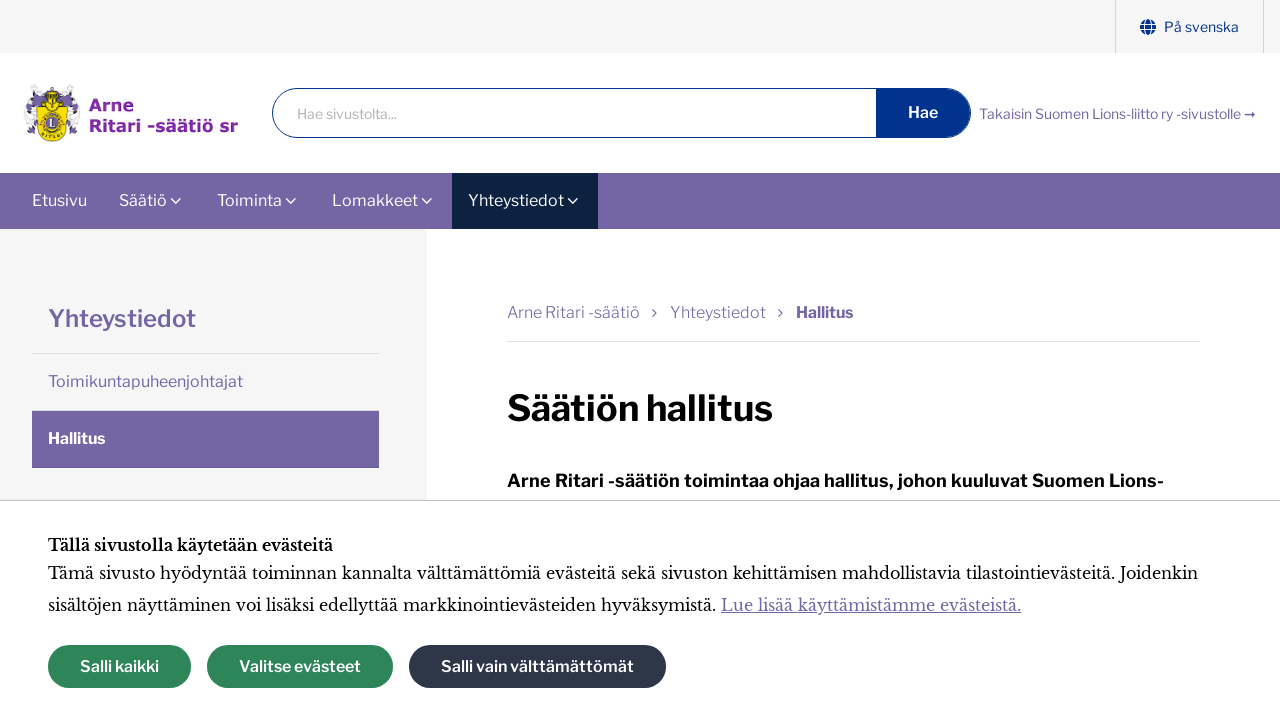

--- FILE ---
content_type: text/html; charset=utf-8
request_url: https://www.lions.fi/arne-ritari-saatio/yhteystiedot/hallitus/
body_size: 9545
content:
<!doctype html>
<html lang="fi">

	<head>

					<!-- Global site tag (gtag.js) - Google Analytics -->
	<script type="text/plain" data-type="text/javascript" data-category="statistics" data-src="https://www.googletagmanager.com/gtag/js?id=G-QPJLXEP7Z0"></script>
	<script type="text/plain" data-type="text/javascript" data-category="statistics">
	window.dataLayer = window.dataLayer || [];
	function gtag(){dataLayer.push(arguments);}
	gtag('js', new Date());
	gtag('config', 'G-QPJLXEP7Z0', { 'anonymize_ip': true });
	</script>		
		<!-- Google Tag Manager -->
<script type="text/plain" data-type="text/javascript" data-category="statistics">(function(w,d,s,l,i){w[l]=w[l]||[];w[l].push({'gtm.start':
new Date().getTime(),event:'gtm.js'});var f=d.getElementsByTagName(s)[0],
j=d.createElement(s),dl=l!='dataLayer'?'&l='+l:'';j.async=true;j.src=
'https://www.googletagmanager.com/gtm.js?id='+i+dl;f.parentNode.insertBefore(j,f);
})(window,document,'script','dataLayer','GTM-K4H6RW');</script>
<!-- End Google Tag Manager -->
		<!-- Facebook Pixel Code -->
<script type="text/plain" data-type="text/javascript" data-category="marketing">
!function(f,b,e,v,n,t,s)
{if(f.fbq)return;n=f.fbq=function(){n.callMethod?
n.callMethod.apply(n,arguments):n.queue.push(arguments)};
if(!f._fbq)f._fbq=n;n.push=n;n.loaded=!0;n.version='2.0';
n.queue=[];t=b.createElement(e);t.async=!0;
t.src=v;s=b.getElementsByTagName(e)[0];
s.parentNode.insertBefore(t,s)}(window,document,'script',
'https://connect.facebook.net/en_US/fbevents.js');
fbq('init', '870976297097594');
fbq('track', 'PageView');
</script>
<!-- End Facebook Pixel Code -->

		<title>Hallitus - Arne Ritari -säätiö</title><meta charset="utf-8"><link rel="canonical" href="https://www.lions.fi/arne-ritari-saatio/yhteystiedot/hallitus/"><meta name="viewport" content="width=device-width, initial-scale=1.0, minimum-scale=1.0"><meta name="description" content="Arne Ritari -säätiön toimintaa ohjaa hallitus, johon kuuluvat Suomen Lions-liiton edellisen kauden puheenjohtaja ja kuusi liiton hallituksen nimittämää…"><meta property="og:title" content="Hallitus"><meta property="og:site_name" content="Arne Ritari -säätiö"><meta property="og:type" content="website"><meta property="og:url" content="https://www.lions.fi/arne-ritari-saatio/yhteystiedot/hallitus/"><meta property="og:description" content="Arne Ritari -säätiön toimintaa ohjaa hallitus, johon kuuluvat Suomen Lions-liiton edellisen kauden puheenjohtaja ja kuusi liiton hallituksen nimittämää…"><meta name="twitter:card" content="summary_large_image"><meta name="twitter:title" content="Hallitus"><meta name="twitter:description" content="Arne Ritari -säätiön toimintaa ohjaa hallitus, johon kuuluvat Suomen Lions-liiton edellisen kauden puheenjohtaja ja kuusi liiton hallituksen nimittämää…"><link rel="alternate" href="https://www.lions.fi/arne-ritari-saatio/yhteystiedot/hallitus/" hreflang="fi"><link rel="alternate" href="https://www.lions.fi/se/arne-ritari-saatio/kontakt/striftelsens-styrelse/" hreflang="sv">
					<link rel="icon" type="image/png" href="/site/assets/files/1066/favicon.32x32-u1i0s1q90f1.png">
		
		<link rel="preconnect" href="https://fonts.avoine.com">
		<link href="https://fonts.avoine.com/fonts/libre-baskerville/latin.css" rel="stylesheet">
		<link href="https://fonts.avoine.com/fonts/libre-franklin/latin.css" rel="stylesheet">

		<link rel="stylesheet" href="/site/templates/resources/dist/styles.css?v=264n3n">

		<script>document.documentElement.classList.add('js')</script>

				<script>var PrivacyWireSettings={"version":1,"dnt":"1","customFunction":"","messageTimeout":5000,"cookieGroups":{"necessary":"V\u00e4ltt\u00e4m\u00e4tt\u00f6m\u00e4t","functional":"Functional","statistics":"Tilastointi","marketing":"Markkinointi","external_media":"External Media"}};</script><script defer src='/site/assets/pwpc/pwpc-8a0f69833c16fcbf914f93d47b99b799f02b2df1.js'></script>
					<link rel="stylesheet" href="/arne-ritari-saatio/theme.css">
		
		<meta name="facebook-domain-verification" content="448sxuv3smktk04hnvo2ssiz7f1pf7" />

	</head>

	<body class="body offcanvas-main  template-BasicPage layout-default home-campaign" itemscope itemtype="https://schema.org/WebPage">

		<div class="privacywire-wrapper">
    <div class="privacywire-page-wrapper">
        <div class="privacywire privacywire-banner">
            <div class='privacywire-header'>Tällä sivustolla käytetään evästeitä</div>            <div class="privacywire-body">
                <div class="privacywire-text"><p>Tämä sivusto hyödyntää toiminnan kannalta välttämättömiä evästeitä sekä sivuston kehittämisen mahdollistavia tilastointievästeitä. Joidenkin sisältöjen näyttäminen voi lisäksi edellyttää markkinointievästeiden hyväksymistä. <a href="/tietoa-evasteista/">Lue lisää käyttämistämme evästeistä.</a></p></div>
                <div class="privacywire-buttons">
                    <button class="allow-all" >Salli kaikki</button>
                    <button class="allow-necessary" >Salli vain välttämättömät</button>

                    <button class="choose" >Valitse evästeet</button>
                </div>
                                            </div>

        </div>
        <div class="privacywire privacywire-options">
            <div class='privacywire-header'>Tällä sivustolla käytetään evästeitä</div>            <div class="privacywire-body">
                <div class="privacywire-text"><p>Tämä sivusto hyödyntää toiminnan kannalta välttämättömiä evästeitä sekä sivuston kehittämisen mahdollistavia tilastointievästeitä. Joidenkin sisältöjen näyttäminen voi lisäksi edellyttää markkinointievästeiden hyväksymistä. <a href="/tietoa-evasteista/">Lue lisää käyttämistämme evästeistä.</a></p></div>
                <div class="privacywire-text">
                    <ul>
                        <li >
                            <label for="necessary">
                                <input class="required"
                                       type="checkbox"
                                       name="necessary"
                                       id="necessary"
                                       value="1"
                                       checked
                                       disabled>
                                Välttämättömät                            </label>
                        </li>

                        <li hidden>
                            <label for="functional">
                                <input class="optional"
                                       type="checkbox"
                                       name="functional"
                                       id="functional"
                                       value="0">
                                Functional                            </label>
                        </li>

                        <li >
                            <label for="statistics">
                                <input class="optional"
                                       type="checkbox"
                                       name="statistics"
                                       id="statistics"
                                       value="0">
                                Tilastointi                            </label>
                        </li>

                        <li >
                            <label for="marketing">
                                <input class="optional"
                                       type="checkbox"
                                       name="marketing"
                                       id="marketing"
                                       value="0">
                                Markkinointi                            </label>
                        </li>

                        <li hidden>
                            <label for="external_media">
                                <input class="optional"
                                       type="checkbox"
                                       name="external_media"
                                       id="external_media"
                                       value="0">
                                External Media                            </label>
                        </li>
                    </ul>
                </div>
                <div class="privacywire-buttons">
                    <button class="allow-all" hidden>Salli kaikki</button>
                    <button class="toggle" >Valitse kaikki</button>
                    <button class="save">Tallenna asetukset</button>
                </div>
                                            </div>
        </div>
        <div class="privacywire privacywire-message">
            <div class="privacywire-body">Evästeasetuksesi on tallennettu.</div>
        </div>
    </div>
</div>
<div hidden class="privacywire-ask-consent-blueprint"><div class="privacywire-consent-message"><p>Tämän sisällön näyttäminen edellyttää seuraavan evästetyypin hyväksymistä: {category}.</p></div><button class="privacywire-consent-button" data-consent-category="{categoryname}">Hyväksy evästeet</button></div>
		<a class="skip-link" data-adminbar-adjust="top" data-offcanvas-push href="#content">Siirry sivun sisältöön</a>

		<div data-offcanvas-push data-adminbar-adjust="top" class="lg:hidden fixed right-0 top-0 z-40">
			<button data-offcanvas-toggle="right" class="h-10 p-3 flex gap-2 items-center bg-brand-1 hover:bg-brand-1-dark hover:bg-theme-color-1 text-white focus:bg-brand-1-dark text-2xl">
				<span class="font-sans text-sm">Valikko</span>
				<i class="icon-menu" aria-hidden="true"></i>
			</button>
		</div>

		<!-- Page content -->
		<div class="offcanvas-content">
			<header class="bg-white">
				<div class="hidden lg:block bg-brand-4-extra-light">
					<div class="container">
						<div class="hidden lg:block">
							<nav class="font-sans" aria-label="Työkaluvalikko">
		<ul class="lg:flex flex-wrap no-list items-center justify-end lg:border-r border-brand-4 border-opacity-20">
																		<li class="top-menu__item--highlighted">
					<a class="flex items-center whitespace-no-wrap text-brand-1 lg:text-sm px-3 py-3 lg:py-half" href="/se/arne-ritari-saatio/kontakt/striftelsens-styrelse/">
						<span class="icon-component icon-component--small svg-fill-brand-1">
							<svg xmlns="http://www.w3.org/2000/svg" width="15" height="15.003" viewBox="0 0 15 15.003"><path data-name="Icon awesome-globe" d="M10.178 4.598C9.74 1.897 8.705 0 7.5 0S5.262 1.9 4.823 4.6zM4.6 7.502a18.959 18.959 0 00.1 1.936h5.6a18.959 18.959 0 00.1-1.936 18.959 18.959 0 00-.1-1.936H4.7a18.959 18.959 0 00-.1 1.936zm9.822-2.9A7.517 7.517 0 009.64.315a10.209 10.209 0 011.512 4.283zM5.36.315A7.512 7.512 0 00.584 4.598h3.267A10.168 10.168 0 015.36.315zm9.383 5.251h-3.47c.064.635.1 1.286.1 1.936s-.036 1.3-.1 1.936h3.467A7.437 7.437 0 0015 7.502a7.567 7.567 0 00-.257-1.936zM3.63 7.502c0-.65.036-1.3.1-1.936H.26a7.333 7.333 0 000 3.872h3.467a20.37 20.37 0 01-.097-1.936zm1.195 2.9c.439 2.7 1.473 4.6 2.677 4.6s2.238-1.9 2.677-4.6zm4.819 4.283a7.525 7.525 0 004.779-4.283h-3.268a10.209 10.209 0 01-1.512 4.286zm-9.06-4.28a7.517 7.517 0 004.779 4.283 10.209 10.209 0 01-1.512-4.283H.584z" fill="#56565a"/></svg>
						</span>
						På svenska					</a>
				</li>
					</ul>
	</nav>						</div>
					</div>
				</div>
				<div class="container py-3 md:flex overflow-hidden">
					<div class="sm:flex flex-auto flex-row items-center justify-start lg:justify-between col-gap-half 2lg:col-gap-16">
													<a class="block w-full max-w-xxxs md:max-w-xxs" href="/arne-ritari-saatio/">
								<img width="300" class="w-auto h-full object-contain max-h-logo" src="/site/assets/files/1210/arsfi.600x0-u1i0s1q90f1.jpg" alt="Siirry etusivulle">
							</a>
												<div class="hidden lg:block w-full">
							<form id="se-form-desktop" class="flex flex-row items-center flex-no-wrap font-sans w-full lg:w-full border border-brand-1 rounded-full p-0 m-0 bg-white pl-single max-w-screen-md" action="/haku/" role="search"><label for="se-form-desktop-input" class="sr-only"><span class="">Haku</span></label><input type="search" name="q" value="" minlength="3" autocomplete="off" placeholder="Hae sivustolta..." class="flex-auto w-full bg-white h-10 mt-px pr-half text-sm pl-half" id="se-form-desktop-input"><button type="submit" class="button button--blue button--search"><span class="">Hae</span></button></form>						</div>
						<ul class="no-list flex flex-nowrap items-center gap-2 pt-single sm:pt-0">
																																														<li class="block">
											<a href="/" class="text-sm flex items-center whitespace-no-wrap font-sans p-2 no-underline hocus:underline">
																								Takaisin Suomen Lions-liitto ry -sivustolle ➞											</a>
										</li>
																													</ul>
					</div>
				</div>
			</header>

			<div class="bg-brand-1 bg-theme-color-1 hidden lg:block sticky top-0 z-40" data-adminbar-adjust="top">
				<div class="container">
					<div class="relative">
						<nav class="top-menu" id="js-top-menu" aria-label="Päävalikko"><ul class="top-menu__list top-menu__list--level-1"><li class="top-menu__list-item top-menu__list-item--level-1"><a class="top-menu__item top-menu__item--level-1 top-menu__item--level-1" href="/arne-ritari-saatio/">Etusivu</a></li><li class="top-menu__list-item--has-children top-menu__list-item top-menu__list-item--level-1"><a class="top-menu__item top-menu__item--level-1--has-children top-menu__item top-menu__item--level-1 top-menu__item--level-1" href="/arne-ritari-saatio/saatio/">Säätiö</a><ul class="top-menu__list top-menu__list--level-2"><li class="top-menu__list-item top-menu__list-item--level-2"><a class="top-menu__item top-menu__item--level-2 top-menu__item--level-2" href="/arne-ritari-saatio/saatio/historia-ja-tarkoitus/">Historia ja tarkoitus</a></li><li class="top-menu__list-item top-menu__list-item--level-2"><a class="top-menu__item top-menu__item--level-2 top-menu__item--level-2" href="/arne-ritari-saatio/saatio/toiminta/">Toiminta</a></li></ul></li><li class="top-menu__list-item--has-children top-menu__list-item top-menu__list-item--level-1"><a class="top-menu__item top-menu__item--level-1--has-children top-menu__item top-menu__item--level-1 top-menu__item--level-1" href="/arne-ritari-saatio/toiminta/">Toiminta</a><ul class="top-menu__list top-menu__list--level-2"><li class="top-menu__list-item--has-children top-menu__list-item top-menu__list-item--level-2"><a class="top-menu__item top-menu__item--level-2--has-children top-menu__item top-menu__item--level-2 top-menu__item--level-2" href="/arne-ritari-saatio/toiminta/apurahat/">Apurahat</a><ul class="top-menu__list top-menu__list--level-3"><li class="top-menu__list-item top-menu__list-item--level-3"><a class="top-menu__item top-menu__item--level-3 top-menu__item--level-3" href="/arne-ritari-saatio/toiminta/apurahat/tarkoitus/">Tarkoitus</a></li><li class="top-menu__list-item top-menu__list-item--level-3"><a class="top-menu__item top-menu__item--level-3 top-menu__item--level-3" href="/arne-ritari-saatio/toiminta/apurahat/apuraha-luokat/">Apuraha luokat</a></li><li class="top-menu__list-item top-menu__list-item--level-3"><a class="top-menu__item top-menu__item--level-3 top-menu__item--level-3" href="/arne-ritari-saatio/toiminta/apurahat/esimerkkeja-myonnetyista-apurahoista/">Esimerkkejä myönnetyistä apurahoista</a></li></ul></li><li class="top-menu__list-item--has-children top-menu__list-item top-menu__list-item--level-2"><a class="top-menu__item top-menu__item--level-2--has-children top-menu__item top-menu__item--level-2 top-menu__item--level-2" href="/arne-ritari-saatio/toiminta/adressit/">Adressi ja onnittelukortti</a><ul class="top-menu__list top-menu__list--level-3"><li class="top-menu__list-item top-menu__list-item--level-3"><a class="top-menu__item top-menu__item--level-3 top-menu__item--level-3" href="/arne-ritari-saatio/toiminta/adressit/tilauslomake/">Tilauslomake - Adressi ja onnittelukortti</a></li><li class="top-menu__list-item top-menu__list-item--level-3"><a class="top-menu__item top-menu__item--level-3 top-menu__item--level-3" href="/arne-ritari-saatio/toiminta/adressit/kuinka-kaytan-omia-kuvia-valilehdella/">Kuinka käytän omia kuvia välilehdellä</a></li></ul></li><li class="top-menu__list-item--has-children top-menu__list-item top-menu__list-item--level-2"><a class="top-menu__item top-menu__item--level-2--has-children top-menu__item top-menu__item--level-2 top-menu__item--level-2" href="/arne-ritari-saatio/toiminta/palkitseminen/">Palkitseminen</a><ul class="top-menu__list top-menu__list--level-3"><li class="top-menu__list-item top-menu__list-item--level-3"><a class="top-menu__item top-menu__item--level-3 top-menu__item--level-3" href="/arne-ritari-saatio/toiminta/palkitseminen/palkitsemissaanto/">Palkitsemissääntö</a></li><li class="top-menu__list-item top-menu__list-item--level-3"><a class="top-menu__item top-menu__item--level-3 top-menu__item--level-3" href="/arne-ritari-saatio/toiminta/palkitseminen/kunniakirja/">Kunniakirja</a></li><li class="top-menu__list-item top-menu__list-item--level-3"><a class="top-menu__item top-menu__item--level-3 top-menu__item--level-3" href="/arne-ritari-saatio/toiminta/palkitseminen/viiri/">Viiri</a></li><li class="top-menu__list-item top-menu__list-item--level-3"><a class="top-menu__item top-menu__item--level-3 top-menu__item--level-3" href="/arne-ritari-saatio/toiminta/palkitseminen/ansiomerkit/">Ansiomerkit</a></li></ul></li><li class="top-menu__list-item--has-children top-menu__list-item top-menu__list-item--level-2"><a class="top-menu__item top-menu__item--level-2--has-children top-menu__item top-menu__item--level-2 top-menu__item--level-2" href="/arne-ritari-saatio/toiminta/hallinto/">Hallinto</a><ul class="top-menu__list top-menu__list--level-3"><li class="top-menu__list-item top-menu__list-item--level-3"><a class="top-menu__item top-menu__item--level-3 top-menu__item--level-3" href="/arne-ritari-saatio/toiminta/hallinto/toimintasuunnitelma/">Toimintasuunnitelma</a></li><li class="top-menu__list-item top-menu__list-item--level-3"><a class="top-menu__item top-menu__item--level-3 top-menu__item--level-3" href="/arne-ritari-saatio/toiminta/hallinto/toimintakertomus/">Toimintakertomus</a></li><li class="top-menu__list-item top-menu__list-item--level-3"><a class="top-menu__item top-menu__item--level-3 top-menu__item--level-3" href="/arne-ritari-saatio/toiminta/hallinto/tietosuojaseloste/">Tietosuojaseloste</a></li><li class="top-menu__list-item top-menu__list-item--level-3"><a class="top-menu__item top-menu__item--level-3 top-menu__item--level-3" href="/arne-ritari-saatio/toiminta/hallinto/arne-ritari-saation-saannot/">Arne Ritari -säätiön säännöt</a></li><li class="top-menu__list-item top-menu__list-item--level-3"><a class="top-menu__item top-menu__item--level-3 top-menu__item--level-3" href="/arne-ritari-saatio/toiminta/hallinto/arne-ritari-killan-saannot/">Arne Ritari -killan säännöt</a></li></ul></li><li class="top-menu__list-item--has-children top-menu__list-item top-menu__list-item--level-2"><a class="top-menu__item top-menu__item--level-2--has-children top-menu__item top-menu__item--level-2 top-menu__item--level-2" href="/arne-ritari-saatio/toiminta/pro-riatrit-ja-ritarit/">Pro Ritarit ja Ritarit</a><ul class="top-menu__list top-menu__list--level-3"><li class="top-menu__list-item top-menu__list-item--level-3"><a class="top-menu__item top-menu__item--level-3 top-menu__item--level-3" href="/arne-ritari-saatio/toiminta/pro-riatrit-ja-ritarit/pro-ritari/">Pro Ritari</a></li><li class="top-menu__list-item top-menu__list-item--level-3"><a class="top-menu__item top-menu__item--level-3 top-menu__item--level-3" href="/arne-ritari-saatio/toiminta/pro-riatrit-ja-ritarit/ritarit/">Ritarit</a></li></ul></li></ul></li><li class="top-menu__list-item--has-children top-menu__list-item top-menu__list-item--level-1"><a class="top-menu__item top-menu__item--level-1--has-children top-menu__item top-menu__item--level-1 top-menu__item--level-1" href="/arne-ritari-saatio/lomakkeetb/">Lomakkeet</a><ul class="top-menu__list top-menu__list--level-2"><li class="top-menu__list-item top-menu__list-item--level-2"><a class="top-menu__item top-menu__item--level-2 top-menu__item--level-2" href="/arne-ritari-saatio/lomakkeetb/apuraha-anomus/">Apuraha-anomus</a></li><li class="top-menu__list-item top-menu__list-item--level-2"><a class="top-menu__item top-menu__item--level-2 top-menu__item--level-2" href="/arne-ritari-saatio/lomakkeetb/starttiapurahahakemus/">Starttiapurahahakemus</a></li><li class="top-menu__list-item top-menu__list-item--level-2"><a class="top-menu__item top-menu__item--level-2 top-menu__item--level-2" href="/arne-ritari-saatio/lomakkeetb/apurahaselvitys/">Apurahaselvitys</a></li><li class="top-menu__list-item top-menu__list-item--level-2"><a class="top-menu__item top-menu__item--level-2 top-menu__item--level-2" href="/arne-ritari-saatio/lomakkeetb/lions-ritarihakemus/">Lions ritarihakemus</a></li><li class="top-menu__list-item top-menu__list-item--level-2"><a class="top-menu__item top-menu__item--level-2 top-menu__item--level-2" href="/arne-ritari-saatio/lomakkeetb/pro-ritari-hakemus/">Pro Ritari hakemus</a></li><li class="top-menu__list-item top-menu__list-item--level-2"><a class="top-menu__item top-menu__item--level-2 top-menu__item--level-2" href="/arne-ritari-saatio/lomakkeetb/palkitsemisesitys/">Palkitsemisesitys</a></li><li class="top-menu__list-item top-menu__list-item--level-2"><a class="top-menu__item top-menu__item--level-2 top-menu__item--level-2" href="/arne-ritari-saatio/lomakkeetb/arne-ritari-saation-esite/">Arne Ritari -säätiön esite</a></li><li class="top-menu__list-item top-menu__list-item--level-2"><a class="top-menu__item top-menu__item--level-2 top-menu__item--level-2" href="/arne-ritari-saatio/lomakkeetb/adressien-tilauslomake/">Adressi ja onnittelukortti tilauslomake</a></li><li class="top-menu__list-item top-menu__list-item--level-2"><a class="top-menu__item top-menu__item--level-2 top-menu__item--level-2" href="/arne-ritari-saatio/lomakkeetb/kuvapankki/">Kuvapankki</a></li></ul></li><li class="top-menu__list-item--has-children top-menu__list-item top-menu__list-item--level-1"><a class="top-menu__item top-menu__item--level-1--has-children top-menu__item top-menu__item--level-1 top-menu__item--level-1" href="/arne-ritari-saatio/yhteystiedot/">Yhteystiedot</a><ul class="top-menu__list top-menu__list--level-2"><li class="top-menu__list-item top-menu__list-item--level-2"><a class="top-menu__item top-menu__item--level-2 top-menu__item--level-2" href="/arne-ritari-saatio/yhteystiedot/toimikuntapuheenjohtajat/">Toimikuntapuheenjohtajat</a></li><li class="top-menu__list-item top-menu__list-item--level-2"><a class="top-menu__item top-menu__item--level-2 top-menu__item--level-2" href="/arne-ritari-saatio/yhteystiedot/hallitus/">Hallitus</a></li></ul></li></ul></nav><script>
var currentPath = window.location.pathname.replace(/\/$/, '') + '/';
var currentMenuItem = document.getElementById('js-top-menu').querySelector('.top-menu__item[href="' + currentPath + '"]');
if (currentMenuItem) {
	currentMenuItem.classList.add('top-menu__item--current');
	while (currentMenuItem.parentNode) {
		currentMenuItem = currentMenuItem.parentNode;
		if (currentMenuItem.tagName == 'LI') {
			var childMenuItem = currentMenuItem.firstChild;
			if (childMenuItem !== null && childMenuItem.tagName == 'A') {
				childMenuItem.classList.add('top-menu__item--parent');
			}
		} else if (currentMenuItem.tagName == 'NAV') {
			break;
		}
	}
}
window.setTimeout(function() {
	document.getElementById('js-top-menu').classList.add('js-loaded');
}, 20);
</script>
					</div>
				</div>
			</div>

							<div class="bg-white bg-theme-light">
									</div>
				<div class="bg-brand-4-extra-light">
											<div class="container container--packed md:mx-auto md:flex md:flex-row-reverse">
							<main id="content" class="bg-white md:w-2/3 px-double md:px-triple lg:px-20 xl:px-30 py-triple lg:pt-18">
								
	<nav class="mb-11 border-b pb-single border-brand-4-medium border-opacity-20 font-sans font-light text-base" aria-label="Linkkipolku">
		<ol class="flex flex-wrap list-none" itemscope itemtype="https://schema.org/BreadcrumbList">
																									<li itemprop="itemListElement" itemscope itemtype="https://schema.org/ListItem">
						<a class="inline-block no-underline hocus:underline" itemprop="item" href="/arne-ritari-saatio/">
							<span itemprop="name">Arne Ritari -säätiö</span>
						</a><span class="icon-angle-right px-half text-sm text-brand-1 text-theme-color-1" aria-hidden="true"></span>
					</li>
																				<li itemprop="itemListElement" itemscope itemtype="https://schema.org/ListItem">
						<a class="inline-block no-underline hocus:underline" itemprop="item" href="/arne-ritari-saatio/yhteystiedot/">
							<span itemprop="name">Yhteystiedot</span>
						</a><span class="icon-angle-right px-half text-sm text-brand-1 text-theme-color-1" aria-hidden="true"></span>
					</li>
																				<li>
						<strong class="text-brand-1 text-theme-color-1" aria-current="location" tabindex="0" aria-label="Nykyinen sivu: Hallitus">
							Hallitus						</strong>
					</li>
									</ol>
	</nav>
								<h1>Säätiön hallitus</h1>

	<p class="font-sans text-lg font-bold">Arne Ritari -säätiön toimintaa ohjaa hallitus, johon kuuluvat Suomen Lions-liiton edellisen kauden puheenjohtaja ja kuusi liiton hallituksen nimittämää jäsentä. Jäsenten toimikausi on kolme vuotta. Jäsenistä kaksi vaihtuu aina vuosittain. Säätiön hallitus valitsee puheenjohtajan, varapuheenjohtajan keskuudestaan. Säätiön asioita hoitaa hallituksen valitsema asiamies. Sähköposti muotoa etunimi.sukunimi@ar-saatio.fi</p>

<div class="rte">
	<h3>Hallitus 2025- 2026</h3>

<table align="left" border="0" cellpadding="0" cellspacing="0">
	<tbody>
		<tr>
			<td>puheenjohtaja</td>
			<td>Viljo Hokkanen</td>
			<td>G</td>
			<td>LC Jyväskylä/Lohikoski</td>
		</tr>
		<tr>
			<td>varapuheenjohtaja</td>
			<td>Pentti Päivinen</td>
			<td>H</td>
			<td>LC Joensuu</td>
		</tr>
		<tr>
			<td>jäsen</td>
			<td>Kimmo Ruokoniemi</td>
			<td>D</td>
			<td>LC Lappeenranta/Saimaa</td>
		</tr>
		<tr>
			<td>jäsen</td>
			<td>Heikki Tuomala</td>
			<td>N</td>
			<td>LC Lovisa-Loviisa</td>
		</tr>
		<tr>
			<td>jäsen</td>
			<td>Soini Köppä</td>
			<td>E</td>
			<td>LC Kangasala</td>
		</tr>
		<tr>
			<td>jäsen</td>
			<td>
			<p>Markku Ojala</p>
			</td>
			<td>F</td>
			<td>Isojoki</td>
		</tr>
		<tr>
			<td>jäsen/IPCC</td>
			<td>
			<p>Nina Moilanen</p>
			</td>
			<td>C</td>
			<td>LC Vihti</td>
		</tr>
	</tbody>
</table></div>


<div class="mt-double">
	</div>



<div class="hidden md:block">
	<div class="px-single md:px-0">
		<div class="border-t border-brand-4-medium border-opacity-20 mt-triple">
			<p class="py-single text-black text-opacity-75 font-sans text-base font-light">
									Sivua päivitetty viimeksi 5.8.2025							</p>
		</div>
	</div>
</div>															</main>
							<aside class="hidden md:block md:w-1/3 px-double md:pr-triple xl:pr-18 py-double lg:py-12 flex flex-col justify-between">
								<div>
																			<a class="skip-link" href="#aside-content">Ohita valikko</a>
										<nav class="sub-menu" aria-label="Valikko"><ul class="sub-menu__list sub-menu__list--level-1"><li class="sub-menu__list-item sub-menu__list-item--level-1"><a href="/arne-ritari-saatio/yhteystiedot/" class="sub-menu__item sub-menu__item--level-1"><span class="sub-menu__title">Yhteystiedot</span></a></li><li class="sub-menu__list-item sub-menu__list-item--level-1"><a href="/arne-ritari-saatio/yhteystiedot/toimikuntapuheenjohtajat/" class="sub-menu__item sub-menu__item--level-1"><span class="sub-menu__title">Toimikuntapuheenjohtajat</span></a></li><li class="sub-menu__list-item--current sub-menu__list-item sub-menu__list-item--level-1"><a class="sub-menu__item--current sub-menu__item sub-menu__item--level-1 bg-theme-color-1" href="/arne-ritari-saatio/yhteystiedot/hallitus/" aria-current="page">Hallitus</a></li></ul></nav>																		<div id="aside-content">
																																																												</div>
								</div>
								<div>
																	</div>
							</aside>
						</div>
									</div>
			
			
			<footer class="footer bg-brand-1-dark bg-theme-color-1 text-white font-sans bg-center bg-cover">
													<div class="py-triple md:pt-24 md:pb-20 bg-brand-3 bg-theme-gray text-theme-black bg-opacity-90">
						<div class="container">
							<div class="px-single max-w-screen-xl mx-auto md:flex justify-between lg:px-20">
								<div class="md:w-7/12 large-text mb-triple md:mb-0">
																	</div>
																	<div class="mb-single md:w-5/12 flex justify-center items-center md:justify-end">
										<a href="/arne-ritari-saatio/yhteystiedot/" class="button button--white button--theme-color-2 button--big font-bold">
											Ota meihin yhteyttä!										</a>
									</div>
															</div>
						</div>
					</div>
								<div class="py-triple md:pt-24 md:pb-20 bg-brand-1-dark bg-theme-color-1 bg-opacity-90">
					<div class="container">
						<div class="px-single max-w-screen-xl mx-auto pb-9 md:flex justify-between lg:px-20">
							<div class="mb-double md:mb-0 md:flex">
																	<a class="flex flex-shrink-0 items-start self-start md:w-41 justify-center pb-double md:pb-0" href="/">
										<img width="164" src="/site/assets/files/1210/arne-ritari-logo-only-large.328x0-u1i0s1q90f1.png" alt="Siirry etusivulle">
									</a>
																<div class="rte text-center md:text-left pb-single md:pb-0 lg:max-w-xs md:pl-triple md:pr-double">
									<p><strong>Arne Ritari -säätiö</strong><br />
Kirkonkyläntie 10<br />
00700 Helsinki</p>

<p>etunimi.sukunimi@ar-saatio.fi<br />
<a href="/arne-ritari-saatio/yhteystiedot/">Yhteystiedot</a></p>								</div>
							</div>
															<div class="text-center md:text-left">
									<h3 class="text-xl mb-3">Seuraa meitä</h3>
									<ul class="no-list block">
																																<li class="mb-half">
												<a href="https://www.facebook.com/ARSaatio/" class="flex justify-center md:justify-start align-middle no-underline leading-7 font-light">
													<span class="icon-component icon-component--normal  svg-fill-brand-3 svg-fill-theme-2">
			<svg xmlns="http://www.w3.org/2000/svg" width="26.156" height="25.998" viewBox="0 0 26.156 25.998"><path data-name="Icon awesome-facebook" d="M26.156 13.078a13.078 13.078 0 10-15.121 12.92v-9.139H7.712v-3.781h3.322v-2.881c0-3.277 1.951-5.088 4.94-5.088a20.127 20.127 0 012.928.255v3.214h-1.65a1.89 1.89 0 00-2.131 2.042v2.458h3.627l-.58 3.781h-3.047v9.139a13.083 13.083 0 0011.035-12.92z" fill="#56565a"/></svg>		</span>													Facebook												</a>
											</li>
																																<li class="mb-half">
												<a href="https://twitter.com/ARSaatio" class="flex justify-center md:justify-start align-middle no-underline leading-7 font-light">
													<span class="icon-component icon-component--normal  svg-fill-brand-3 svg-fill-theme-2">
			<svg xmlns="http://www.w3.org/2000/svg" width="27" height="21.929" viewBox="0 0 27 21.929"><path data-name="Icon awesome-twitter" d="M24.225 5.464c.017.24.017.48.017.72A15.636 15.636 0 018.5 21.928 15.638 15.638 0 010 19.444a11.448 11.448 0 001.336.069 11.082 11.082 0 006.87-2.364 5.543 5.543 0 01-5.174-3.838 6.978 6.978 0 001.045.086 5.853 5.853 0 001.456-.188A5.534 5.534 0 011.1 7.777v-.069a5.573 5.573 0 002.5.7 5.542 5.542 0 01-1.713-7.4 15.729 15.729 0 0011.41 5.791 6.247 6.247 0 01-.137-1.268 5.539 5.539 0 019.577-3.786A10.9 10.9 0 0026.249.409a5.519 5.519 0 01-2.436 3.055A11.093 11.093 0 0027 2.604a11.9 11.9 0 01-2.775 2.86z" fill="#56565a"/></svg>		</span>													Twitter												</a>
											</li>
																			</ul>
								</div>
													</div>
					</div>
											<div class="container">
							<div class="max-w-screen-xl mx-auto lg:px-20">
								<nav class="border-t border-white pt-6">
									<ul class="flex flex-wrap justify-center -mx-half md:-mx-6">
																					<li class="p-half md:px-6 font-bold md:text-base">
												<a href="/arne-ritari-saatio/">
													Arne Ritari -säätiö												</a>
											</li>
																					<li class="p-half md:px-6 font-bold md:text-base">
												<a href="/arne-ritari-saatio/saatio/">
													Säätiö												</a>
											</li>
																					<li class="p-half md:px-6 font-bold md:text-base">
												<a href="/arne-ritari-saatio/toiminta/">
													Toiminta												</a>
											</li>
																					<li class="p-half md:px-6 font-bold md:text-base">
												<a href="/arne-ritari-saatio/lomakkeetb/">
													Lomakkeet												</a>
											</li>
																					<li class="p-half md:px-6 font-bold md:text-base">
												<a href="/arne-ritari-saatio/yhteystiedot/">
													Yhteystiedot												</a>
											</li>
																			</ul>
								</nav>
							</div>
						</div>
									</div>
				<div class="bg-brand-1-dark bg-theme-color-1 text-white py-double font-sans font-light">
					<div class="container">
						<div class="md:flex justify-between">
							<div class="text-center md:text-left text-lg mb-6 md:mb-0">
								<svg class="inline-block w-5 relative -mt-1" aria-label="Oikeudet sisältöön" xmlns="http://www.w3.org/2000/svg" width="15.5" height="15.5" viewBox="0 0 15.5 15.5"><path data-name="Icon awesome-copyright" d="M7.75 0a7.75 7.75 0 107.75 7.75A7.75 7.75 0 007.75 0zm3.66 10.836a4.665 4.665 0 01-3.433 1.429 4.4 4.4 0 01-4.515-4.549 4.4 4.4 0 014.493-4.481 4.5 4.5 0 013.232 1.215.375.375 0 01.039.457l-.7 1.083a.375.375 0 01-.57.072 3.179 3.179 0 00-1.934-.746 2.237 2.237 0 00-2.31 2.378 2.339 2.339 0 002.321 2.49 3.064 3.064 0 002.048-.895.375.375 0 01.578.033l.767 1.049a.375.375 0 01-.017.465z" fill="#fff"/></svg>
								Arne Ritari -säätiö							</div>
															<ul class="no-list flex flex-wrap justify-center md:justify-start -mx-single">
																			<li class="mx-single mb-half w-full md:mb-0 md:w-auto">
											<a href="/tietosuojaseloste/" class="block text-center md:inline-block">
												Tietosuojaseloste											</a>
										</li>
																			<li class="mx-single mb-half w-full md:mb-0 md:w-auto">
											<a href="/tietoa-evasteista/" class="block text-center md:inline-block">
												Tietoa evästeistä											</a>
										</li>
																	</ul>
													</div>
					</div>
				</div>
			</footer>

		</div>

		<!-- Right offcanvas bar -->
		<div data-offcanvas-bar="right" data-offcanvas-bar-mode="push" data-adminbar-adjust="top max-height" aria-hidden="true">
			<div class="p-single bg-gray-200">
				<form id="se-form-mobile" class="flex flex-row flex-no-wrap" action="/haku/" role="search"><label for="se-form-mobile-input" class="sr-only"><span class="">Haku</span></label><input type="search" name="q" value="" minlength="3" autocomplete="off" placeholder="Hae sivustolta..." class="flex-auto w-full bg-white px-single h-10 font-sans" id="se-form-mobile-input"><button type="submit" class="bg-brand-1 bg-theme-color-1 hover:bg-brand-1-light hover:bg-theme-color-1-light text-white px-single h-10 font-sans"><span class="">Hae</span></button></form>			</div>
			
			<nav class="menu-mobile" id="mobile-menu" aria-label="Valikko" data-toggle-true="Avaa" data-toggle-false="Sulje"><ul class="menu-mobile__list menu-mobile__list--level-1"><li class="menu-mobile__list-item menu-mobile__list-item--level-1"><a href="/arne-ritari-saatio/" class="menu-mobile__item menu-mobile__item--level-1">Arne Ritari -säätiö</a></li><li class="menu-mobile__list-item--has-children menu-mobile__list-item menu-mobile__list-item--level-1"><a href="/arne-ritari-saatio/saatio/" class="menu-mobile__item--has-children menu-mobile__item menu-mobile__item--level-1">Säätiö</a><ul class="menu-mobile__list menu-mobile__list--level-2"><li class="menu-mobile__list-item menu-mobile__list-item--level-2"><a href="/arne-ritari-saatio/saatio/historia-ja-tarkoitus/" class="menu-mobile__item menu-mobile__item--level-2">Historia ja tarkoitus</a></li><li class="menu-mobile__list-item menu-mobile__list-item--level-2"><a href="/arne-ritari-saatio/saatio/toiminta/" class="menu-mobile__item menu-mobile__item--level-2">Toiminta</a></li></ul></li><li class="menu-mobile__list-item--has-children menu-mobile__list-item menu-mobile__list-item--level-1"><a href="/arne-ritari-saatio/toiminta/" class="menu-mobile__item--has-children menu-mobile__item menu-mobile__item--level-1">Toiminta</a><ul class="menu-mobile__list menu-mobile__list--level-2"><li class="menu-mobile__list-item--has-children menu-mobile__list-item menu-mobile__list-item--level-2"><a href="/arne-ritari-saatio/toiminta/apurahat/" class="menu-mobile__item--has-children menu-mobile__item menu-mobile__item--level-2">Apurahat</a><ul class="menu-mobile__list menu-mobile__list--level-3"><li class="menu-mobile__list-item menu-mobile__list-item--level-3"><a href="/arne-ritari-saatio/toiminta/apurahat/tarkoitus/" class="menu-mobile__item menu-mobile__item--level-3">Tarkoitus</a></li><li class="menu-mobile__list-item menu-mobile__list-item--level-3"><a href="/arne-ritari-saatio/toiminta/apurahat/apuraha-luokat/" class="menu-mobile__item menu-mobile__item--level-3">Apuraha luokat</a></li><li class="menu-mobile__list-item menu-mobile__list-item--level-3"><a href="/arne-ritari-saatio/toiminta/apurahat/esimerkkeja-myonnetyista-apurahoista/" class="menu-mobile__item menu-mobile__item--level-3">Esimerkkejä myönnetyistä apurahoista</a></li></ul></li><li class="menu-mobile__list-item--has-children menu-mobile__list-item menu-mobile__list-item--level-2"><a href="/arne-ritari-saatio/toiminta/adressit/" class="menu-mobile__item--has-children menu-mobile__item menu-mobile__item--level-2">Adressi ja onnittelukortti</a><ul class="menu-mobile__list menu-mobile__list--level-3"><li class="menu-mobile__list-item menu-mobile__list-item--level-3"><a href="/arne-ritari-saatio/toiminta/adressit/tilauslomake/" class="menu-mobile__item menu-mobile__item--level-3">Tilauslomake - Adressi ja onnittelukortti</a></li><li class="menu-mobile__list-item--has-children menu-mobile__list-item menu-mobile__list-item--level-3"><a href="/arne-ritari-saatio/toiminta/adressit/kuinka-kaytan-omia-kuvia-valilehdella/" class="menu-mobile__item--has-children menu-mobile__item menu-mobile__item--level-3">Kuinka käytän omia kuvia välilehdellä</a><ul class="menu-mobile__list menu-mobile__list--level-4"><li class="menu-mobile__list-item menu-mobile__list-item--level-4"><a href="/arne-ritari-saatio/toiminta/adressit/kuinka-kaytan-omia-kuvia-valilehdella/word-mallin-kaytto-adressien-kanssa/" class="menu-mobile__item menu-mobile__item--level-4">Word mallin käyttö adressien kanssa</a></li><li class="menu-mobile__list-item menu-mobile__list-item--level-4"><a href="/arne-ritari-saatio/toiminta/adressit/kuinka-kaytan-omia-kuvia-valilehdella/word-malli-onnittelukorteille/" class="menu-mobile__item menu-mobile__item--level-4">Word malli onnittelukorteille</a></li></ul></li></ul></li><li class="menu-mobile__list-item--has-children menu-mobile__list-item menu-mobile__list-item--level-2"><a href="/arne-ritari-saatio/toiminta/palkitseminen/" class="menu-mobile__item--has-children menu-mobile__item menu-mobile__item--level-2">Palkitseminen</a><ul class="menu-mobile__list menu-mobile__list--level-3"><li class="menu-mobile__list-item menu-mobile__list-item--level-3"><a href="/arne-ritari-saatio/toiminta/palkitseminen/palkitsemissaanto/" class="menu-mobile__item menu-mobile__item--level-3">Palkitsemissääntö</a></li><li class="menu-mobile__list-item menu-mobile__list-item--level-3"><a href="/arne-ritari-saatio/toiminta/palkitseminen/kunniakirja/" class="menu-mobile__item menu-mobile__item--level-3">Kunniakirja</a></li><li class="menu-mobile__list-item menu-mobile__list-item--level-3"><a href="/arne-ritari-saatio/toiminta/palkitseminen/viiri/" class="menu-mobile__item menu-mobile__item--level-3">Viiri</a></li><li class="menu-mobile__list-item--has-children menu-mobile__list-item menu-mobile__list-item--level-3"><a href="/arne-ritari-saatio/toiminta/palkitseminen/ansiomerkit/" class="menu-mobile__item--has-children menu-mobile__item menu-mobile__item--level-3">Ansiomerkit</a><ul class="menu-mobile__list menu-mobile__list--level-4"><li class="menu-mobile__list-item menu-mobile__list-item--level-4"><a href="/arne-ritari-saatio/toiminta/palkitseminen/ansiomerkit/ars-ansiomerkki/" class="menu-mobile__item menu-mobile__item--level-4">ARS-ansiomerkki</a></li><li class="menu-mobile__list-item menu-mobile__list-item--level-4"><a href="/arne-ritari-saatio/toiminta/palkitseminen/ansiomerkit/yhden-ruusukkeen-ansiomerkit/" class="menu-mobile__item menu-mobile__item--level-4">Yhden ruusukkeen ansiomerkit</a></li><li class="menu-mobile__list-item menu-mobile__list-item--level-4"><a href="/arne-ritari-saatio/toiminta/palkitseminen/ansiomerkit/kahden-ruusukkeen-ansiomerkki/" class="menu-mobile__item menu-mobile__item--level-4">Kahden ruusukkeen ansiomerkki</a></li><li class="menu-mobile__list-item menu-mobile__list-item--level-4"><a href="/arne-ritari-saatio/toiminta/palkitseminen/ansiomerkit/kolmen-ruusukkeen-ansiomerkki/" class="menu-mobile__item menu-mobile__item--level-4">Kolmen ruusukkeen ansiomerkki</a></li><li class="menu-mobile__list-item menu-mobile__list-item--level-4"><a href="/arne-ritari-saatio/toiminta/palkitseminen/ansiomerkit/lippumerkit/" class="menu-mobile__item menu-mobile__item--level-4">Lippumerkit</a></li></ul></li></ul></li><li class="menu-mobile__list-item--has-children menu-mobile__list-item menu-mobile__list-item--level-2"><a href="/arne-ritari-saatio/toiminta/hallinto/" class="menu-mobile__item--has-children menu-mobile__item menu-mobile__item--level-2">Hallinto</a><ul class="menu-mobile__list menu-mobile__list--level-3"><li class="menu-mobile__list-item menu-mobile__list-item--level-3"><a href="/arne-ritari-saatio/toiminta/hallinto/toimintasuunnitelma/" class="menu-mobile__item menu-mobile__item--level-3">Toimintasuunnitelma</a></li><li class="menu-mobile__list-item menu-mobile__list-item--level-3"><a href="/arne-ritari-saatio/toiminta/hallinto/toimintakertomus/" class="menu-mobile__item menu-mobile__item--level-3">Toimintakertomus</a></li><li class="menu-mobile__list-item menu-mobile__list-item--level-3"><a href="/arne-ritari-saatio/toiminta/hallinto/tietosuojaseloste/" class="menu-mobile__item menu-mobile__item--level-3">Tietosuojaseloste</a></li><li class="menu-mobile__list-item menu-mobile__list-item--level-3"><a href="/arne-ritari-saatio/toiminta/hallinto/arne-ritari-saation-saannot/" class="menu-mobile__item menu-mobile__item--level-3">Arne Ritari -säätiön säännöt</a></li><li class="menu-mobile__list-item menu-mobile__list-item--level-3"><a href="/arne-ritari-saatio/toiminta/hallinto/arne-ritari-killan-saannot/" class="menu-mobile__item menu-mobile__item--level-3">Arne Ritari -killan säännöt</a></li></ul></li><li class="menu-mobile__list-item--has-children menu-mobile__list-item menu-mobile__list-item--level-2"><a href="/arne-ritari-saatio/toiminta/pro-riatrit-ja-ritarit/" class="menu-mobile__item--has-children menu-mobile__item menu-mobile__item--level-2">Pro Ritarit ja Ritarit</a><ul class="menu-mobile__list menu-mobile__list--level-3"><li class="menu-mobile__list-item--has-children menu-mobile__list-item menu-mobile__list-item--level-3"><a href="/arne-ritari-saatio/toiminta/pro-riatrit-ja-ritarit/pro-ritari/" class="menu-mobile__item--has-children menu-mobile__item menu-mobile__item--level-3">Pro Ritari</a><ul class="menu-mobile__list menu-mobile__list--level-4"><li class="menu-mobile__list-item menu-mobile__list-item--level-4"><a href="/arne-ritari-saatio/toiminta/pro-riatrit-ja-ritarit/pro-ritari/0001/" class="menu-mobile__item menu-mobile__item--level-4">#0001 -</a></li></ul></li><li class="menu-mobile__list-item--has-children menu-mobile__list-item menu-mobile__list-item--level-3"><a href="/arne-ritari-saatio/toiminta/pro-riatrit-ja-ritarit/ritarit/" class="menu-mobile__item--has-children menu-mobile__item menu-mobile__item--level-3">Ritarit</a><ul class="menu-mobile__list menu-mobile__list--level-4"><li class="menu-mobile__list-item menu-mobile__list-item--level-4"><a href="/arne-ritari-saatio/toiminta/pro-riatrit-ja-ritarit/ritarit/0001-0200/" class="menu-mobile__item menu-mobile__item--level-4">#0001-0200</a></li><li class="menu-mobile__list-item menu-mobile__list-item--level-4"><a href="/arne-ritari-saatio/toiminta/pro-riatrit-ja-ritarit/ritarit/0201-0400/" class="menu-mobile__item menu-mobile__item--level-4">#0201-0400</a></li><li class="menu-mobile__list-item menu-mobile__list-item--level-4"><a href="/arne-ritari-saatio/toiminta/pro-riatrit-ja-ritarit/ritarit/0401-0600/" class="menu-mobile__item menu-mobile__item--level-4">#0401-0600</a></li><li class="menu-mobile__list-item menu-mobile__list-item--level-4"><a href="/arne-ritari-saatio/toiminta/pro-riatrit-ja-ritarit/ritarit/0601-0800/" class="menu-mobile__item menu-mobile__item--level-4">#0601-0800</a></li><li class="menu-mobile__list-item menu-mobile__list-item--level-4"><a href="/arne-ritari-saatio/toiminta/pro-riatrit-ja-ritarit/ritarit/0801-1000/" class="menu-mobile__item menu-mobile__item--level-4">#0801-1000</a></li><li class="menu-mobile__list-item menu-mobile__list-item--level-4"><a href="/arne-ritari-saatio/toiminta/pro-riatrit-ja-ritarit/ritarit/1001-1200/" class="menu-mobile__item menu-mobile__item--level-4">#1001-1200</a></li><li class="menu-mobile__list-item menu-mobile__list-item--level-4"><a href="/arne-ritari-saatio/toiminta/pro-riatrit-ja-ritarit/ritarit/1201-1400/" class="menu-mobile__item menu-mobile__item--level-4">#1201-1400</a></li><li class="menu-mobile__list-item menu-mobile__list-item--level-4"><a href="/arne-ritari-saatio/toiminta/pro-riatrit-ja-ritarit/ritarit/1401-1600/" class="menu-mobile__item menu-mobile__item--level-4">#1401-1600</a></li><li class="menu-mobile__list-item menu-mobile__list-item--level-4"><a href="/arne-ritari-saatio/toiminta/pro-riatrit-ja-ritarit/ritarit/1601-1800/" class="menu-mobile__item menu-mobile__item--level-4">#1601-1800</a></li><li class="menu-mobile__list-item menu-mobile__list-item--level-4"><a href="/arne-ritari-saatio/toiminta/pro-riatrit-ja-ritarit/ritarit/1801-2000/" class="menu-mobile__item menu-mobile__item--level-4">#1801-2000</a></li><li class="menu-mobile__list-item menu-mobile__list-item--level-4"><a href="/arne-ritari-saatio/toiminta/pro-riatrit-ja-ritarit/ritarit/2001-2200/" class="menu-mobile__item menu-mobile__item--level-4">#2001-2200</a></li><li class="menu-mobile__list-item menu-mobile__list-item--level-4"><a href="/arne-ritari-saatio/toiminta/pro-riatrit-ja-ritarit/ritarit/2201-2400/" class="menu-mobile__item menu-mobile__item--level-4">#2201-2400</a></li><li class="menu-mobile__list-item menu-mobile__list-item--level-4"><a href="/arne-ritari-saatio/toiminta/pro-riatrit-ja-ritarit/ritarit/2401-2600/" class="menu-mobile__item menu-mobile__item--level-4">#2401-2600</a></li><li class="menu-mobile__list-item menu-mobile__list-item--level-4"><a href="/arne-ritari-saatio/toiminta/pro-riatrit-ja-ritarit/ritarit/kuinka-ritariksi-lyominen-toteutetaan/" class="menu-mobile__item menu-mobile__item--level-4">Kuinka ritariksi lyöminen toteutetaan</a></li></ul></li></ul></li></ul></li><li class="menu-mobile__list-item--has-children menu-mobile__list-item menu-mobile__list-item--level-1"><a href="/arne-ritari-saatio/lomakkeetb/" class="menu-mobile__item--has-children menu-mobile__item menu-mobile__item--level-1">Lomakkeet</a><ul class="menu-mobile__list menu-mobile__list--level-2"><li class="menu-mobile__list-item menu-mobile__list-item--level-2"><a href="/arne-ritari-saatio/lomakkeetb/apuraha-anomus/" class="menu-mobile__item menu-mobile__item--level-2">Apuraha-anomus</a></li><li class="menu-mobile__list-item menu-mobile__list-item--level-2"><a href="/arne-ritari-saatio/lomakkeetb/starttiapurahahakemus/" class="menu-mobile__item menu-mobile__item--level-2">Starttiapurahahakemus</a></li><li class="menu-mobile__list-item menu-mobile__list-item--level-2"><a href="/arne-ritari-saatio/lomakkeetb/apurahaselvitys/" class="menu-mobile__item menu-mobile__item--level-2">Apurahaselvitys</a></li><li class="menu-mobile__list-item menu-mobile__list-item--level-2"><a href="/arne-ritari-saatio/lomakkeetb/lions-ritarihakemus/" class="menu-mobile__item menu-mobile__item--level-2">Lions ritarihakemus</a></li><li class="menu-mobile__list-item menu-mobile__list-item--level-2"><a href="/arne-ritari-saatio/lomakkeetb/pro-ritari-hakemus/" class="menu-mobile__item menu-mobile__item--level-2">Pro Ritari hakemus</a></li><li class="menu-mobile__list-item menu-mobile__list-item--level-2"><a href="/arne-ritari-saatio/lomakkeetb/palkitsemisesitys/" class="menu-mobile__item menu-mobile__item--level-2">Palkitsemisesitys</a></li><li class="menu-mobile__list-item menu-mobile__list-item--level-2"><a href="/arne-ritari-saatio/lomakkeetb/arne-ritari-saation-esite/" class="menu-mobile__item menu-mobile__item--level-2">Arne Ritari -säätiön esite</a></li><li class="menu-mobile__list-item menu-mobile__list-item--level-2"><a href="/arne-ritari-saatio/lomakkeetb/adressien-tilauslomake/" class="menu-mobile__item menu-mobile__item--level-2">Adressi ja onnittelukortti tilauslomake</a></li><li class="menu-mobile__list-item menu-mobile__list-item--level-2"><a href="/arne-ritari-saatio/lomakkeetb/kuvapankki/" class="menu-mobile__item menu-mobile__item--level-2">Kuvapankki</a></li></ul></li><li class="menu-mobile__list-item--has-children menu-mobile__list-item menu-mobile__list-item--level-1"><a href="/arne-ritari-saatio/yhteystiedot/" class="menu-mobile__item--has-children menu-mobile__item menu-mobile__item--level-1">Yhteystiedot</a><ul class="menu-mobile__list menu-mobile__list--level-2"><li class="menu-mobile__list-item menu-mobile__list-item--level-2"><a href="/arne-ritari-saatio/yhteystiedot/toimikuntapuheenjohtajat/" class="menu-mobile__item menu-mobile__item--level-2">Toimikuntapuheenjohtajat</a></li><li class="menu-mobile__list-item menu-mobile__list-item--level-2"><a href="/arne-ritari-saatio/yhteystiedot/hallitus/" class="menu-mobile__item menu-mobile__item--level-2">Hallitus</a></li></ul></li></ul></nav>			
			<div class="py-single">
				<nav class="font-sans" aria-label="Työkaluvalikko">
		<ul class="lg:flex flex-wrap no-list items-center justify-end lg:border-r border-brand-4 border-opacity-20">
																		<li class="top-menu__item--highlighted">
					<a class="flex items-center whitespace-no-wrap text-brand-1 lg:text-sm px-3 py-3 lg:py-half" href="/se/arne-ritari-saatio/kontakt/striftelsens-styrelse/">
						<span class="icon-component icon-component--small svg-fill-brand-1">
							<svg xmlns="http://www.w3.org/2000/svg" width="15" height="15.003" viewBox="0 0 15 15.003"><path data-name="Icon awesome-globe" d="M10.178 4.598C9.74 1.897 8.705 0 7.5 0S5.262 1.9 4.823 4.6zM4.6 7.502a18.959 18.959 0 00.1 1.936h5.6a18.959 18.959 0 00.1-1.936 18.959 18.959 0 00-.1-1.936H4.7a18.959 18.959 0 00-.1 1.936zm9.822-2.9A7.517 7.517 0 009.64.315a10.209 10.209 0 011.512 4.283zM5.36.315A7.512 7.512 0 00.584 4.598h3.267A10.168 10.168 0 015.36.315zm9.383 5.251h-3.47c.064.635.1 1.286.1 1.936s-.036 1.3-.1 1.936h3.467A7.437 7.437 0 0015 7.502a7.567 7.567 0 00-.257-1.936zM3.63 7.502c0-.65.036-1.3.1-1.936H.26a7.333 7.333 0 000 3.872h3.467a20.37 20.37 0 01-.097-1.936zm1.195 2.9c.439 2.7 1.473 4.6 2.677 4.6s2.238-1.9 2.677-4.6zm4.819 4.283a7.525 7.525 0 004.779-4.283h-3.268a10.209 10.209 0 01-1.512 4.286zm-9.06-4.28a7.517 7.517 0 004.779 4.283 10.209 10.209 0 01-1.512-4.283H.584z" fill="#56565a"/></svg>
						</span>
						På svenska					</a>
				</li>
					</ul>
	</nav>			</div>

			<button data-offcanvas-close class="button m-single">Sulje valikko</button>
		</div>

		<script src="/site/templates/resources/dist/Polyfills.js?v=5B"></script>
		<script src="/site/templates/resources/dist/AddToCalendar.js?v=22kto5"></script>
		<script src="/site/templates/resources/lib/regenerator-runtime/runtime.min.js?v=5B"></script>
		<script src="/site/templates/resources/dist/MobileMenu.js?v=6wc9k"></script>
		<script src="/site/templates/resources/lib/offcanvas/dist/offcanvas.js?v=5B"></script>
		<script src="/site/templates/resources/lib/glightbox/dist/js/glightbox.min.js?v=5B"></script>
		<script src="/site/templates/resources/lib/autoComplete/autoComplete.min.js?v=5B"></script>
		<script src="/site/templates/resources/dist/Site.js?v=1u9y70"></script>

	</body>

</html>

--- FILE ---
content_type: text/css
request_url: https://fonts.avoine.com/fonts/libre-baskerville/latin.css
body_size: 525
content:
/* libre-baskerville-latin-400-normal */
@font-face {
  font-family: 'Libre Baskerville';
  font-style: normal;
  font-display: var(--fontsource-display, swap);
  font-weight: 400;
  src: url(./files/libre-baskerville-latin-400-normal.woff2) format('woff2'), url(./files/libre-baskerville-latin-400-normal.woff) format('woff');
}

/* libre-baskerville-latin-700-normal */
@font-face {
  font-family: 'Libre Baskerville';
  font-style: normal;
  font-display: var(--fontsource-display, swap);
  font-weight: 700;
  src: url(./files/libre-baskerville-latin-700-normal.woff2) format('woff2'), url(./files/libre-baskerville-latin-700-normal.woff) format('woff');
}

--- FILE ---
content_type: text/css
request_url: https://fonts.avoine.com/fonts/libre-franklin/latin.css
body_size: 175
content:
/* libre-franklin-latin-100-normal */
@font-face {
  font-family: 'Libre Franklin';
  font-style: normal;
  font-display: var(--fontsource-display, swap);
  font-weight: 100;
  src: url(./files/libre-franklin-latin-100-normal.woff2) format('woff2'), url(./files/libre-franklin-latin-100-normal.woff) format('woff');
}

/* libre-franklin-latin-200-normal */
@font-face {
  font-family: 'Libre Franklin';
  font-style: normal;
  font-display: var(--fontsource-display, swap);
  font-weight: 200;
  src: url(./files/libre-franklin-latin-200-normal.woff2) format('woff2'), url(./files/libre-franklin-latin-200-normal.woff) format('woff');
}

/* libre-franklin-latin-300-normal */
@font-face {
  font-family: 'Libre Franklin';
  font-style: normal;
  font-display: var(--fontsource-display, swap);
  font-weight: 300;
  src: url(./files/libre-franklin-latin-300-normal.woff2) format('woff2'), url(./files/libre-franklin-latin-300-normal.woff) format('woff');
}

/* libre-franklin-latin-400-normal */
@font-face {
  font-family: 'Libre Franklin';
  font-style: normal;
  font-display: var(--fontsource-display, swap);
  font-weight: 400;
  src: url(./files/libre-franklin-latin-400-normal.woff2) format('woff2'), url(./files/libre-franklin-latin-400-normal.woff) format('woff');
}

/* libre-franklin-latin-500-normal */
@font-face {
  font-family: 'Libre Franklin';
  font-style: normal;
  font-display: var(--fontsource-display, swap);
  font-weight: 500;
  src: url(./files/libre-franklin-latin-500-normal.woff2) format('woff2'), url(./files/libre-franklin-latin-500-normal.woff) format('woff');
}

/* libre-franklin-latin-600-normal */
@font-face {
  font-family: 'Libre Franklin';
  font-style: normal;
  font-display: var(--fontsource-display, swap);
  font-weight: 600;
  src: url(./files/libre-franklin-latin-600-normal.woff2) format('woff2'), url(./files/libre-franklin-latin-600-normal.woff) format('woff');
}

/* libre-franklin-latin-700-normal */
@font-face {
  font-family: 'Libre Franklin';
  font-style: normal;
  font-display: var(--fontsource-display, swap);
  font-weight: 700;
  src: url(./files/libre-franklin-latin-700-normal.woff2) format('woff2'), url(./files/libre-franklin-latin-700-normal.woff) format('woff');
}

/* libre-franklin-latin-800-normal */
@font-face {
  font-family: 'Libre Franklin';
  font-style: normal;
  font-display: var(--fontsource-display, swap);
  font-weight: 800;
  src: url(./files/libre-franklin-latin-800-normal.woff2) format('woff2'), url(./files/libre-franklin-latin-800-normal.woff) format('woff');
}

/* libre-franklin-latin-900-normal */
@font-face {
  font-family: 'Libre Franklin';
  font-style: normal;
  font-display: var(--fontsource-display, swap);
  font-weight: 900;
  src: url(./files/libre-franklin-latin-900-normal.woff2) format('woff2'), url(./files/libre-franklin-latin-900-normal.woff) format('woff');
}

--- FILE ---
content_type: text/css
request_url: https://www.lions.fi/site/templates/resources/dist/styles.css?v=264n3n
body_size: 15536
content:
@charset "UTF-8";@font-face{font-family:fontello;src:url(../fonts/fontello/font/fontello.eot?81291740);src:url(../fonts/fontello/font/fontello.eot?81291740#iefix) format('embedded-opentype'),url(../fonts/fontello/font/fontello.woff2?81291740) format('woff2'),url(../fonts/fontello/font/fontello.woff?81291740) format('woff'),url(../fonts/fontello/font/fontello.ttf?81291740) format('truetype'),url(../fonts/fontello/font/fontello.svg?81291740#fontello) format('svg');font-weight:400;font-style:normal}[class*=" icon-"]:before,[class^=icon-]:before{font-family:fontello;font-style:normal;font-weight:400;speak:never;display:inline-block;text-decoration:inherit;width:1em;margin-right:.2em;text-align:center;font-variant:normal;text-transform:none;line-height:1em;margin-left:.2em;-webkit-font-smoothing:antialiased;-moz-osx-font-smoothing:grayscale}.icon-search:before{content:'\e800'}.icon-plus:before{content:'\e801'}.icon-cancel:before{content:'\e802'}.icon-calendar:before{content:'\e803'}.icon-location:before{content:'\e804'}.icon-right-open:before{content:'\e805'}.icon-down-open:before{content:'\e806'}.icon-tag:before{content:'\e807'}.icon-up-open:before{content:'\e808'}.icon-left-open:before{content:'\e809'}.icon-link-ext:before{content:'\f08e'}.icon-twitter:before{content:'\f099'}.icon-menu:before{content:'\f0c9'}.icon-mail-alt:before{content:'\f0e0'}.icon-linkedin:before{content:'\f0e1'}.icon-angle-left:before{content:'\f104'}.icon-angle-right:before{content:'\f105'}.icon-angle-up:before{content:'\f106'}.icon-angle-down:before{content:'\f107'}.icon-facebook-official:before{content:'\f230'}.icon-pinterest:before{content:'\f231'}.icon-whatsapp:before{content:'\f232'}.icon-calendar-plus-o:before{content:'\f271'}.icon-calendar-check-o:before{content:'\f274'}.icon-telegram:before{content:'\f2c6'}.glightbox-container{width:100%;height:100%;position:fixed;top:0;left:0;z-index:999999!important;overflow:hidden;-ms-touch-action:none;touch-action:none;-webkit-text-size-adjust:100%;-webkit-backface-visibility:hidden;outline:0;overflow:hidden}.glightbox-container.inactive{display:none}.glightbox-container .gcontainer{position:relative;width:100%;height:100%;z-index:9999;overflow:hidden}.glightbox-container .gslider{-webkit-transition:-webkit-transform .4s ease;transition:-webkit-transform .4s ease;transition:transform .4s ease;transition:transform .4s ease,-webkit-transform .4s ease;height:100%;left:0;top:0;width:100%;position:relative;overflow:hidden;display:-webkit-box!important;display:-ms-flexbox!important;display:flex!important;-webkit-box-pack:center;-ms-flex-pack:center;justify-content:center;-webkit-box-align:center;-ms-flex-align:center;align-items:center;-webkit-transform:translate3d(0,0,0);transform:translate3d(0,0,0)}.glightbox-container .gslide{width:100%;position:absolute;opacity:1;-webkit-user-select:none;-moz-user-select:none;-ms-user-select:none;user-select:none;display:-webkit-box;display:-ms-flexbox;display:flex;-webkit-box-align:center;-ms-flex-align:center;align-items:center;-webkit-box-pack:center;-ms-flex-pack:center;justify-content:center;opacity:0}.glightbox-container .gslide.current{opacity:1;z-index:99999;position:relative}.glightbox-container .gslide.prev{opacity:1;z-index:9999}.glightbox-container .gslide-inner-content{width:100%}.glightbox-container .ginner-container{position:relative;width:100%;display:-webkit-box;display:-ms-flexbox;display:flex;-webkit-box-pack:center;-ms-flex-pack:center;justify-content:center;-webkit-box-orient:vertical;-webkit-box-direction:normal;-ms-flex-direction:column;flex-direction:column;max-width:100%;margin:auto;height:100vh}.glightbox-container .ginner-container.gvideo-container{width:100%}.glightbox-container .ginner-container.desc-bottom,.glightbox-container .ginner-container.desc-top{-webkit-box-orient:vertical;-webkit-box-direction:normal;-ms-flex-direction:column;flex-direction:column}.glightbox-container .ginner-container.desc-left,.glightbox-container .ginner-container.desc-right{max-width:100%!important}.gslide iframe,.gslide video{outline:0!important;border:none;min-height:165px;-webkit-overflow-scrolling:touch;overflow-scrolling:touch;-ms-touch-action:auto;touch-action:auto}.gslide-image{-webkit-box-align:center;-ms-flex-align:center;align-items:center}.gslide-image img{max-height:100vh;display:block;max-width:100%;margin:0;padding:0;float:none;outline:0;border:none;-webkit-user-select:none;-moz-user-select:none;-ms-user-select:none;user-select:none;max-width:100vw;width:auto;height:auto;-o-object-fit:cover;object-fit:cover;-ms-touch-action:none;touch-action:none;margin:auto;min-width:200px}.desc-bottom .gslide-image img,.desc-top .gslide-image img{width:auto}.desc-left .gslide-image img,.desc-right .gslide-image img{width:auto;max-width:100%}.gslide-image img.zoomable{position:relative}.gslide-image img.dragging{cursor:-webkit-grabbing!important;cursor:grabbing!important;-webkit-transition:none;transition:none}.gslide-video{width:100%;max-width:100%;position:relative;width:100vh;max-width:100vh;width:100%!important}.gslide-video .gvideo-wrapper{width:100%;margin:auto}.gslide-video::before{content:'';display:block;position:absolute;width:100%;height:100%;background:rgba(255,0,0,.34);display:none}.gslide-video.playing::before{display:none}.gslide-video.fullscreen{max-width:100%!important;min-width:100%;height:80vh}.gslide-video.fullscreen video{max-width:100%!important;width:100%!important}.gslide-inline{background:#fff;text-align:left;max-height:calc(100vh - 40px);overflow:auto;max-width:100%}.gslide-inline .ginlined-content{padding:20px;width:100%}.ginlined-content{overflow:auto;display:block!important;opacity:1}.gslide-external{display:-webkit-box;display:-ms-flexbox;display:flex;width:100%;min-width:100%;background:#fff;padding:0;overflow:auto;max-height:75vh;height:100%}.gslide-media{display:block;display:-webkit-inline-box;display:-ms-inline-flexbox;display:inline-flex;display:-webkit-box;display:-ms-flexbox;display:flex;width:auto}.zoomed .gslide-media{-webkit-box-shadow:none!important;box-shadow:none!important}.desc-bottom .gslide-media,.desc-top .gslide-media{margin:0 auto;-webkit-box-orient:vertical;-webkit-box-direction:normal;-ms-flex-direction:column;flex-direction:column}.gslide-description{position:relative}.gslide-description.description-left,.gslide-description.description-right{max-width:100%}.gslide-description.description-bottom,.gslide-description.description-top{margin:0 auto;width:100%}.gslide-description p{margin-bottom:12px}.gslide-description p::last-child{margin-bottom:0}.zoomed .gslide-description{display:none}.glightbox-mobile .glightbox-container .gslide-description{height:auto!important;width:100%;background:0 0;position:absolute;bottom:15px;padding:19px 11px;max-width:100vw!important;-webkit-box-ordinal-group:3!important;-ms-flex-order:2!important;order:2!important;max-height:78vh;overflow:auto!important;background:-webkit-gradient(linear,left top,left bottom,from(rgba(0,0,0,0)),to(rgba(0,0,0,.75)));background:linear-gradient(to bottom,rgba(0,0,0,0) 0,rgba(0,0,0,.75) 100%);-webkit-transition:opacity .3s linear;transition:opacity .3s linear;padding-bottom:50px}.glightbox-mobile .glightbox-container .gslide-title{color:#fff;font-size:1em}.glightbox-mobile .glightbox-container .gslide-desc{color:#a1a1a1}.glightbox-mobile .glightbox-container .gslide-desc a{color:#fff;font-weight:700}.glightbox-mobile .glightbox-container .gslide-desc *{color:inherit}.glightbox-mobile .glightbox-container .gslide-desc string{color:#fff}.glightbox-mobile .glightbox-container .gslide-desc .desc-more{color:#fff;opacity:.4}.gdesc-open .gslide-media{-webkit-transition:opacity .5s ease;transition:opacity .5s ease;opacity:.4}.gdesc-open .gdesc-inner{padding-bottom:30px}.gdesc-closed .gslide-media{-webkit-transition:opacity .5s ease;transition:opacity .5s ease;opacity:1}.greset{-webkit-transition:all .3s ease;transition:all .3s ease}.gabsolute{position:absolute}.grelative{position:relative}.glightbox-desc{display:none!important}.glightbox-open{overflow:hidden}.gloader{height:25px;width:25px;-webkit-animation:lightboxLoader .8s infinite linear;animation:lightboxLoader .8s infinite linear;border:2px solid #fff;border-right-color:transparent;border-radius:50%;position:absolute;display:block;z-index:9999;left:0;right:0;margin:0 auto;top:47%}.goverlay{width:100%;height:100%;position:fixed;top:0;left:0;background:#000;will-change:opacity}.glightbox-mobile .goverlay{background:#000}.gclose,.gnext,.gprev{background-repeat:no-repeat;z-index:99999;cursor:pointer;width:26px;height:44px;display:block;background-position:0 0;border:none}.gclose svg,.gnext svg,.gprev svg{display:block;width:100%;height:auto}.gclose.disabled,.gnext.disabled,.gprev.disabled{opacity:.1}.gclose .garrow,.gnext .garrow,.gprev .garrow{stroke:#fff}iframe.wait-autoplay{opacity:0}.glightbox-closing .gclose,.glightbox-closing .gnext,.glightbox-closing .gprev{opacity:0!important}.glightbox-clean .gslide-description,.glightbox-modern .gslide-description{background:#fff}.glightbox-clean .gdesc-inner,.glightbox-modern .gdesc-inner{padding:22px 20px}.glightbox-clean .gslide-title,.glightbox-modern .gslide-title{font-size:1em;font-weight:400;font-family:arial;color:#000;margin-bottom:19px;line-height:1.4em}.glightbox-clean .gslide-desc,.glightbox-modern .gslide-desc{font-size:.86em;margin-bottom:0;font-family:arial;line-height:1.4em}.glightbox-clean .gslide-video,.glightbox-modern .gslide-video{background:#000}.glightbox-clean .gclose,.glightbox-clean .gnext,.glightbox-clean .gprev,.glightbox-modern .gclose,.glightbox-modern .gnext,.glightbox-modern .gprev{background-color:rgba(0,0,0,.12)}.glightbox-clean .gclose:hover,.glightbox-clean .gnext:hover,.glightbox-clean .gprev:hover,.glightbox-modern .gclose:hover,.glightbox-modern .gnext:hover,.glightbox-modern .gprev:hover{background-color:rgba(0,0,0,.2)}.glightbox-clean .gclose path,.glightbox-clean .gnext path,.glightbox-clean .gprev path,.glightbox-modern .gclose path,.glightbox-modern .gnext path,.glightbox-modern .gprev path{fill:#fff}.glightbox-clean button:focus:not(.focused):not(.disabled),.glightbox-modern button:focus:not(.focused):not(.disabled){outline:0}.glightbox-clean .gprev,.glightbox-modern .gprev{position:absolute;top:-100%;left:30px;width:40px;height:56px}.glightbox-clean .gnext,.glightbox-modern .gnext{position:absolute;top:-100%;right:30px;width:40px;height:56px}.glightbox-clean .gclose,.glightbox-modern .gclose{width:35px;height:35px;top:15px;right:10px;position:absolute;opacity:.7;background-position:-59px 2px}.glightbox-clean .gclose svg,.glightbox-modern .gclose svg{width:20px}.glightbox-clean .gclose:hover,.glightbox-modern .gclose:hover{opacity:1}.gfadeIn{-webkit-animation:gfadeIn .5s ease;animation:gfadeIn .5s ease}.gfadeOut{-webkit-animation:gfadeOut .5s ease;animation:gfadeOut .5s ease}.gslideOutLeft{-webkit-animation:gslideOutLeft .3s ease;animation:gslideOutLeft .3s ease}.gslideInLeft{-webkit-animation:gslideInLeft .3s ease;animation:gslideInLeft .3s ease}.gslideOutRight{-webkit-animation:gslideOutRight .3s ease;animation:gslideOutRight .3s ease}.gslideInRight{-webkit-animation:gslideInRight .3s ease;animation:gslideInRight .3s ease}.gzoomIn{-webkit-animation:gzoomIn .5s ease;animation:gzoomIn .5s ease}.gzoomOut{-webkit-animation:gzoomOut .5s ease;animation:gzoomOut .5s ease}@-webkit-keyframes lightboxLoader{0%{-webkit-transform:rotate(0);transform:rotate(0)}100%{-webkit-transform:rotate(360deg);transform:rotate(360deg)}}@keyframes lightboxLoader{0%{-webkit-transform:rotate(0);transform:rotate(0)}100%{-webkit-transform:rotate(360deg);transform:rotate(360deg)}}@-webkit-keyframes gfadeIn{from{opacity:0}to{opacity:1}}@keyframes gfadeIn{from{opacity:0}to{opacity:1}}@-webkit-keyframes gfadeOut{from{opacity:1}to{opacity:0}}@keyframes gfadeOut{from{opacity:1}to{opacity:0}}@-webkit-keyframes gslideInLeft{from{opacity:0;-webkit-transform:translate3d(-60%,0,0);transform:translate3d(-60%,0,0)}to{visibility:visible;-webkit-transform:translate3d(0,0,0);transform:translate3d(0,0,0);opacity:1}}@keyframes gslideInLeft{from{opacity:0;-webkit-transform:translate3d(-60%,0,0);transform:translate3d(-60%,0,0)}to{visibility:visible;-webkit-transform:translate3d(0,0,0);transform:translate3d(0,0,0);opacity:1}}@-webkit-keyframes gslideOutLeft{from{opacity:1;visibility:visible;-webkit-transform:translate3d(0,0,0);transform:translate3d(0,0,0)}to{-webkit-transform:translate3d(-60%,0,0);transform:translate3d(-60%,0,0);opacity:0;visibility:hidden}}@keyframes gslideOutLeft{from{opacity:1;visibility:visible;-webkit-transform:translate3d(0,0,0);transform:translate3d(0,0,0)}to{-webkit-transform:translate3d(-60%,0,0);transform:translate3d(-60%,0,0);opacity:0;visibility:hidden}}@-webkit-keyframes gslideInRight{from{opacity:0;visibility:visible;-webkit-transform:translate3d(60%,0,0);transform:translate3d(60%,0,0)}to{-webkit-transform:translate3d(0,0,0);transform:translate3d(0,0,0);opacity:1}}@keyframes gslideInRight{from{opacity:0;visibility:visible;-webkit-transform:translate3d(60%,0,0);transform:translate3d(60%,0,0)}to{-webkit-transform:translate3d(0,0,0);transform:translate3d(0,0,0);opacity:1}}@-webkit-keyframes gslideOutRight{from{opacity:1;visibility:visible;-webkit-transform:translate3d(0,0,0);transform:translate3d(0,0,0)}to{-webkit-transform:translate3d(60%,0,0);transform:translate3d(60%,0,0);opacity:0}}@keyframes gslideOutRight{from{opacity:1;visibility:visible;-webkit-transform:translate3d(0,0,0);transform:translate3d(0,0,0)}to{-webkit-transform:translate3d(60%,0,0);transform:translate3d(60%,0,0);opacity:0}}@-webkit-keyframes gzoomIn{from{opacity:0;-webkit-transform:scale3d(.3,.3,.3);transform:scale3d(.3,.3,.3)}to{opacity:1}}@keyframes gzoomIn{from{opacity:0;-webkit-transform:scale3d(.3,.3,.3);transform:scale3d(.3,.3,.3)}to{opacity:1}}@-webkit-keyframes gzoomOut{from{opacity:1}50%{opacity:0;-webkit-transform:scale3d(.3,.3,.3);transform:scale3d(.3,.3,.3)}to{opacity:0}}@keyframes gzoomOut{from{opacity:1}50%{opacity:0;-webkit-transform:scale3d(.3,.3,.3);transform:scale3d(.3,.3,.3)}to{opacity:0}}@media (min-width:769px){.glightbox-container .ginner-container{width:auto;height:auto;-webkit-box-orient:horizontal;-webkit-box-direction:normal;-ms-flex-direction:row;flex-direction:row}.glightbox-container .ginner-container.desc-top .gslide-description{-webkit-box-ordinal-group:1;-ms-flex-order:0;order:0}.glightbox-container .ginner-container.desc-top .gslide-image,.glightbox-container .ginner-container.desc-top .gslide-image img{-webkit-box-ordinal-group:2;-ms-flex-order:1;order:1}.glightbox-container .ginner-container.desc-left .gslide-description{-webkit-box-ordinal-group:1;-ms-flex-order:0;order:0}.glightbox-container .ginner-container.desc-left .gslide-image{-webkit-box-ordinal-group:2;-ms-flex-order:1;order:1}.gslide-image img{max-height:97vh;max-width:calc(100% - 20px);max-width:100%}.gslide-image img.zoomable{cursor:-webkit-zoom-in;cursor:zoom-in}.zoomed .gslide-image img.zoomable{cursor:-webkit-grab;cursor:grab}.gslide-inline{max-height:95vh}.gslide-external{max-height:100vh}.gslide-description.description-left,.gslide-description.description-right{max-width:275px}.glightbox-open{height:auto}.goverlay{background:rgba(0,0,0,.92)}.glightbox-clean .gslide-media,.glightbox-modern .gslide-media{-webkit-box-shadow:1px 2px 9px 0 rgba(0,0,0,.65);box-shadow:1px 2px 9px 0 rgba(0,0,0,.65)}.glightbox-clean .gprev,.glightbox-modern .gprev{top:45%}.glightbox-clean .gnext,.glightbox-modern .gnext{top:45%}}@media (min-width:992px){.glightbox-clean .gclose,.glightbox-modern .gclose{right:20px}}@media screen and (max-height:420px){.goverlay{background:#000}}/*! normalize.css v8.0.1 | MIT License | github.com/necolas/normalize.css */html{line-height:1.15;-webkit-text-size-adjust:100%}body{margin:0}main{display:block}h1{font-size:2em;margin:.67em 0}hr{box-sizing:content-box;height:0;overflow:visible}a{background-color:transparent}b,strong{font-weight:bolder}code{font-family:monospace,monospace;font-size:1em}small{font-size:80%}sub{font-size:75%;line-height:0;position:relative;vertical-align:baseline}sub{bottom:-.25em}img{border-style:none}button,input,select,textarea{font-family:inherit;font-size:100%;line-height:1.15;margin:0}button,input{overflow:visible}button,select{text-transform:none}[type=button],[type=reset],[type=submit],button{-webkit-appearance:button}[type=button]::-moz-focus-inner,[type=reset]::-moz-focus-inner,[type=submit]::-moz-focus-inner,button::-moz-focus-inner{border-style:none;padding:0}[type=button]:-moz-focusring,[type=reset]:-moz-focusring,[type=submit]:-moz-focusring,button:-moz-focusring{outline:1px dotted ButtonText}fieldset{padding:.35em .75em .625em}legend{box-sizing:border-box;color:inherit;display:table;max-width:100%;padding:0;white-space:normal}progress{vertical-align:baseline}textarea{overflow:auto}[type=checkbox],[type=radio]{box-sizing:border-box;padding:0}[type=number]::-webkit-inner-spin-button,[type=number]::-webkit-outer-spin-button{height:auto}[type=search]{-webkit-appearance:textfield;outline-offset:-2px}[type=search]::-webkit-search-decoration{-webkit-appearance:none}details{display:block}summary{display:list-item}template{display:none}[hidden]{display:none}dl,h1,h2,h3,h4,hr,p{margin:0}button{background-color:transparent;background-image:none}button:focus{outline:1px dotted;outline:5px auto -webkit-focus-ring-color}fieldset{margin:0;padding:0}ol,ul{list-style:none;margin:0;padding:0}html{font-family:Libre Franklin,sans-serif;line-height:1.5}*,::after,::before{box-sizing:border-box;border-width:0;border-style:solid;border-color:#e2e8f0}hr{border-top-width:1px}img{border-style:solid}textarea{resize:vertical}input::-moz-placeholder,textarea::-moz-placeholder{color:#a0aec0}input:-ms-input-placeholder,textarea:-ms-input-placeholder{color:#a0aec0}input::placeholder,textarea::placeholder{color:#a0aec0}[role=button],button{cursor:pointer}table{border-collapse:collapse}h1,h2,h3,h4{font-size:inherit;font-weight:inherit}a{color:inherit;text-decoration:inherit}button,input,select,textarea{padding:0;line-height:inherit;color:inherit}code{font-family:SFMono-Regular,Menlo,Monaco,Consolas,"Liberation Mono","Courier New",monospace}embed,iframe,img,object,svg,video{display:block;vertical-align:middle}img,video{max-width:100%;height:auto}.sr-only{position:absolute;width:1px;height:1px;padding:0;margin:-1px;overflow:hidden;clip:rect(0,0,0,0);white-space:nowrap;border-width:0}.bg-white{--bg-opacity:1;background-color:#fff;background-color:rgba(255,255,255,var(--bg-opacity))}.bg-gray-200{--bg-opacity:1;background-color:#edf2f7;background-color:rgba(237,242,247,var(--bg-opacity))}.bg-gray-600{--bg-opacity:1;background-color:#718096;background-color:rgba(113,128,150,var(--bg-opacity))}.bg-red-200{--bg-opacity:1;background-color:#fed7d7;background-color:rgba(254,215,215,var(--bg-opacity))}.bg-red-600{--bg-opacity:1;background-color:#e53e3e;background-color:rgba(229,62,62,var(--bg-opacity))}.bg-yellow-400{--bg-opacity:1;background-color:#f6e05e;background-color:rgba(246,224,94,var(--bg-opacity))}.bg-green-600{--bg-opacity:1;background-color:#38a169;background-color:rgba(56,161,105,var(--bg-opacity))}.bg-blue-500{--bg-opacity:1;background-color:#4299e1;background-color:rgba(66,153,225,var(--bg-opacity))}.bg-blue-600{--bg-opacity:1;background-color:#3182ce;background-color:rgba(49,130,206,var(--bg-opacity))}.bg-blue-700{--bg-opacity:1;background-color:#2b6cb0;background-color:rgba(43,108,176,var(--bg-opacity))}.bg-brand-1{--bg-opacity:1;background-color:#00338d;background-color:rgba(0,51,141,var(--bg-opacity))}.bg-brand-1-light{--bg-opacity:1;background-color:#407cca;background-color:rgba(64,124,202,var(--bg-opacity))}.bg-brand-1-dark{--bg-opacity:1;background-color:#0d2240;background-color:rgba(13,34,64,var(--bg-opacity))}.bg-brand-2-light{--bg-opacity:1;background-color:#f5c300;background-color:rgba(245,195,0,var(--bg-opacity))}.bg-brand-3{--bg-opacity:1;background-color:#ff5b35;background-color:rgba(255,91,53,var(--bg-opacity))}.bg-brand-4-extra-light{--bg-opacity:1;background-color:#f6f6f6;background-color:rgba(246,246,246,var(--bg-opacity))}.hover\:bg-brand-1-light:hover{--bg-opacity:1;background-color:#407cca;background-color:rgba(64,124,202,var(--bg-opacity))}.hover\:bg-brand-1-dark:hover{--bg-opacity:1;background-color:#0d2240;background-color:rgba(13,34,64,var(--bg-opacity))}.focus\:bg-brand-1-dark:focus{--bg-opacity:1;background-color:#0d2240;background-color:rgba(13,34,64,var(--bg-opacity))}.bg-opacity-90{--bg-opacity:.9}.bg-center{background-position:center}.bg-cover{background-size:cover}.border-white{--border-opacity:1;border-color:#fff;border-color:rgba(255,255,255,var(--border-opacity))}.border-gray-400{--border-opacity:1;border-color:#cbd5e0;border-color:rgba(203,213,224,var(--border-opacity))}.border-red-400{--border-opacity:1;border-color:#fc8181;border-color:rgba(252,129,129,var(--border-opacity))}.border-brand-1{--border-opacity:1;border-color:#00338d;border-color:rgba(0,51,141,var(--border-opacity))}.border-brand-4{--border-opacity:1;border-color:#55565a;border-color:rgba(85,86,90,var(--border-opacity))}.border-brand-4-medium{--border-opacity:1;border-color:#707070;border-color:rgba(112,112,112,var(--border-opacity))}.border-brand-4-light{--border-opacity:1;border-color:#b3b2b1;border-color:rgba(179,178,177,var(--border-opacity))}.border-brand-4-extra-light{--border-opacity:1;border-color:#f6f6f6;border-color:rgba(246,246,246,var(--border-opacity))}.border-opacity-10{--border-opacity:.1}.border-opacity-20{--border-opacity:.2}.border-opacity-50{--border-opacity:0.5}.rounded{border-radius:.25rem}.rounded-full{border-radius:9999px}.border{border-width:1px}.border-t{border-top-width:1px}.border-b{border-bottom-width:1px}.last\:border-b-0:last-child{border-bottom-width:0}.block{display:block}.inline-block{display:inline-block}.inline{display:inline}.flex{display:flex}.table{display:table}.grid{display:grid}.hidden{display:none}.flex-row{flex-direction:row}.flex-row-reverse{flex-direction:row-reverse}.flex-col{flex-direction:column}.flex-col-reverse{flex-direction:column-reverse}.flex-wrap{flex-wrap:wrap}.flex-no-wrap{flex-wrap:nowrap}.items-start{align-items:flex-start}.items-center{align-items:center}.items-baseline{align-items:baseline}.self-start{align-self:flex-start}.self-center{align-self:center}.justify-start{justify-content:flex-start}.justify-end{justify-content:flex-end}.justify-center{justify-content:center}.justify-between{justify-content:space-between}.flex-auto{flex:1 1 auto}.flex-grow-0{flex-grow:0}.flex-grow{flex-grow:1}.flex-shrink-0{flex-shrink:0}.font-sans{font-family:Libre Franklin,sans-serif}.font-light{font-weight:300}.font-normal{font-weight:400}.font-semibold{font-weight:600}.font-bold{font-weight:700}.h-10{height:2.5rem}.h-64{height:16rem}.h-auto{height:auto}.h-triple{height:3rem}.h-full{height:100%}.text-xs{font-size:.75rem}.text-sm{font-size:.875rem}.text-base{font-size:1rem}.text-lg{font-size:1.125rem}.text-xl{font-size:1.25rem}.text-2xl{font-size:1.5rem}.text-3xl{font-size:1.875rem}.text-4xl{font-size:2.25rem}.leading-7{line-height:1.75rem}.leading-8{line-height:2rem}.leading-tight{line-height:1.25}.leading-snug{line-height:1.375}.leading-normal{line-height:1.5}.leading-relaxed{line-height:1.625}.list-none{list-style-type:none}.m-0{margin:0}.m-half{margin:.5rem}.m-single{margin:1rem}.-m-px{margin:-1px}.-m-half{margin:-.5rem}.mx-1{margin-left:.25rem;margin-right:.25rem}.my-6{margin-top:1.5rem;margin-bottom:1.5rem}.mx-auto{margin-left:auto;margin-right:auto}.mx-single{margin-left:1rem;margin-right:1rem}.my-double{margin-top:2rem;margin-bottom:2rem}.my-triple{margin-top:3rem;margin-bottom:3rem}.-mx-3{margin-left:-.75rem;margin-right:-.75rem}.-mx-half{margin-left:-.5rem;margin-right:-.5rem}.-mx-single{margin-left:-1rem;margin-right:-1rem}.mt-0{margin-top:0}.mb-0{margin-bottom:0}.mr-1{margin-right:.25rem}.mb-1{margin-bottom:.25rem}.mb-2{margin-bottom:.5rem}.mb-3{margin-bottom:.75rem}.mt-4{margin-top:1rem}.mb-4{margin-bottom:1rem}.mt-5{margin-top:1.25rem}.mb-5{margin-bottom:1.25rem}.mt-6{margin-top:1.5rem}.mb-6{margin-bottom:1.5rem}.mt-8{margin-top:2rem}.mb-8{margin-bottom:2rem}.mb-10{margin-bottom:2.5rem}.mb-11{margin-bottom:2.75rem}.mt-px{margin-top:1px}.mt-half{margin-top:.5rem}.mr-half{margin-right:.5rem}.mb-half{margin-bottom:.5rem}.ml-half{margin-left:.5rem}.mt-single{margin-top:1rem}.mb-single{margin-bottom:1rem}.mt-double{margin-top:2rem}.mb-double{margin-bottom:2rem}.mt-triple{margin-top:3rem}.mb-triple{margin-bottom:3rem}.-mt-1{margin-top:-.25rem}.-mb-single{margin-bottom:-1rem}.last\:mb-0:last-child{margin-bottom:0}.max-h-full{max-height:100%}.max-h-logo{max-height:6rem}.max-w-xl{max-width:38.25rem}.max-w-3xl{max-width:48rem}.max-w-screen-md{max-width:768px}.max-w-screen-lg{max-width:1024px}.max-w-screen-xl{max-width:1440px}.max-w-xxxs{max-width:12rem}.object-contain{-o-object-fit:contain;object-fit:contain}.opacity-31{opacity:.31}.opacity-50{opacity:.5}.opacity-75{opacity:.75}.outline-none{outline:2px solid transparent;outline-offset:2px}.overflow-hidden{overflow:hidden}.overflow-x-auto{overflow-x:auto}.p-0{padding:0}.p-2{padding:.5rem}.p-3{padding:.75rem}.p-6{padding:1.5rem}.p-half{padding:.5rem}.p-single{padding:1rem}.p-double{padding:2rem}.py-1{padding-top:.25rem;padding-bottom:.25rem}.px-1{padding-left:.25rem;padding-right:.25rem}.py-2{padding-top:.5rem;padding-bottom:.5rem}.py-3{padding-top:.75rem;padding-bottom:.75rem}.px-3{padding-left:.75rem;padding-right:.75rem}.px-4{padding-left:1rem;padding-right:1rem}.py-6{padding-top:1.5rem;padding-bottom:1.5rem}.py-18{padding-top:4.5rem;padding-bottom:4.5rem}.py-24{padding-top:6rem;padding-bottom:6rem}.py-half{padding-top:.5rem;padding-bottom:.5rem}.px-half{padding-left:.5rem;padding-right:.5rem}.py-single{padding-top:1rem;padding-bottom:1rem}.px-single{padding-left:1rem;padding-right:1rem}.py-double{padding-top:2rem;padding-bottom:2rem}.px-double{padding-left:2rem;padding-right:2rem}.py-triple{padding-top:3rem;padding-bottom:3rem}.pb-0{padding-bottom:0}.pl-0{padding-left:0}.pr-2{padding-right:.5rem}.pb-2{padding-bottom:.5rem}.pb-4{padding-bottom:1rem}.pr-5{padding-right:1.25rem}.pt-6{padding-top:1.5rem}.pl-6{padding-left:1.5rem}.pl-7{padding-left:1.75rem}.pt-8{padding-top:2rem}.pb-9{padding-bottom:2.25rem}.pr-half{padding-right:.5rem}.pl-half{padding-left:.5rem}.pt-single{padding-top:1rem}.pb-single{padding-bottom:1rem}.pl-single{padding-left:1rem}.pb-double{padding-bottom:2rem}.pt-triple{padding-top:3rem}.pl-triple{padding-left:3rem}.first\:pt-0:first-child{padding-top:0}.last\:pb-0:last-child{padding-bottom:0}.placeholder-base::-moz-placeholder{--placeholder-opacity:1;color:#222;color:rgba(34,34,34,var(--placeholder-opacity))}.placeholder-base:-ms-input-placeholder{--placeholder-opacity:1;color:#222;color:rgba(34,34,34,var(--placeholder-opacity))}.placeholder-base::placeholder{--placeholder-opacity:1;color:#222;color:rgba(34,34,34,var(--placeholder-opacity))}.static{position:static}.fixed{position:fixed}.absolute{position:absolute}.relative{position:relative}.sticky{position:-webkit-sticky;position:sticky}.top-0{top:0}.right-0{right:0}.bottom-0{bottom:0}.resize{resize:both}.text-center{text-align:center}.text-black{--text-opacity:1;color:#000;color:rgba(0,0,0,var(--text-opacity))}.text-white{--text-opacity:1;color:#fff;color:rgba(255,255,255,var(--text-opacity))}.text-brand-1{--text-opacity:1;color:#00338d;color:rgba(0,51,141,var(--text-opacity))}.text-brand-3{--text-opacity:1;color:#ff5b35;color:rgba(255,91,53,var(--text-opacity))}.text-brand-4{--text-opacity:1;color:#55565a;color:rgba(85,86,90,var(--text-opacity))}.text-brand-4-medium{--text-opacity:1;color:#707070;color:rgba(112,112,112,var(--text-opacity))}.text-brand-4-dark{--text-opacity:1;color:#444;color:rgba(68,68,68,var(--text-opacity))}.hover\:text-black:hover{--text-opacity:1;color:#000;color:rgba(0,0,0,var(--text-opacity))}.text-opacity-75{--text-opacity:0.75}.italic{font-style:italic}.uppercase{text-transform:uppercase}.underline{text-decoration:underline}.no-underline{text-decoration:none}.hover\:underline:hover{text-decoration:underline}.focus\:underline:focus{text-decoration:underline}.hocus\:underline:focus,.hocus\:underline:hover{text-decoration:underline}.group:focus .group-hocus\:underline,.group:hover .group-hocus\:underline{text-decoration:underline}.align-middle{vertical-align:middle}.visible{visibility:visible}.invisible{visibility:hidden}.whitespace-no-wrap{white-space:nowrap}.truncate{overflow:hidden;text-overflow:ellipsis;white-space:nowrap}.w-5{width:1.25rem}.w-40{width:10rem}.w-auto{width:auto}.w-1\/2{width:50%}.w-3\/4{width:75%}.w-full{width:100%}.z-10{z-index:10}.z-40{z-index:40}.gap-1{grid-gap:.25rem;gap:.25rem}.gap-2{grid-gap:.5rem;gap:.5rem}.gap-4{grid-gap:1rem;gap:1rem}.gap-6{grid-gap:1.5rem;gap:1.5rem}.col-gap-half{grid-column-gap:.5rem;-moz-column-gap:.5rem;column-gap:.5rem}.transform{--transform-translate-x:0;--transform-translate-y:0;--transform-rotate:0;--transform-skew-x:0;--transform-skew-y:0;--transform-scale-x:1;--transform-scale-y:1;transform:translateX(var(--transform-translate-x)) translateY(var(--transform-translate-y)) rotate(var(--transform-rotate)) skewX(var(--transform-skew-x)) skewY(var(--transform-skew-y)) scaleX(var(--transform-scale-x)) scaleY(var(--transform-scale-y))}.hocus\:transform:focus,.hocus\:transform:hover{--transform-translate-x:0;--transform-translate-y:0;--transform-rotate:0;--transform-skew-x:0;--transform-skew-y:0;--transform-scale-x:1;--transform-scale-y:1;transform:translateX(var(--transform-translate-x)) translateY(var(--transform-translate-y)) rotate(var(--transform-rotate)) skewX(var(--transform-skew-x)) skewY(var(--transform-skew-y)) scaleX(var(--transform-scale-x)) scaleY(var(--transform-scale-y))}.group:focus .group-hocus\:scale-110,.group:hover .group-hocus\:scale-110{--transform-scale-x:1.1;--transform-scale-y:1.1}.hocus\:scale-105:focus,.hocus\:scale-105:hover{--transform-scale-x:1.05;--transform-scale-y:1.05}.transition-all{transition-property:all}.transition{transition-property:background-color,border-color,color,fill,stroke,opacity,box-shadow,transform}.transition-transform{transition-property:transform}.ease-in{transition-timing-function:cubic-bezier(.4,0,1,1)}.duration-300{transition-duration:.3s}@-webkit-keyframes spin{to{transform:rotate(360deg)}}@keyframes spin{to{transform:rotate(360deg)}}@keyframes ping{100%,75%{transform:scale(2);opacity:0}}@keyframes pulse{50%{opacity:.5}}@keyframes bounce{0%,100%{transform:translateY(-25%);-webkit-animation-timing-function:cubic-bezier(.8,0,1,1);animation-timing-function:cubic-bezier(.8,0,1,1)}50%{transform:none;-webkit-animation-timing-function:cubic-bezier(0,0,.2,1);animation-timing-function:cubic-bezier(0,0,.2,1)}}[class*=" icon-"]:before,[class^=icon-]:before{margin:0}html{height:100%}.offcanvas-content,.offcanvas-main,[data-offcanvas-bar]{box-sizing:border-box}.offcanvas-main{position:relative;width:100%;height:100%}.offcanvas-main.offcanvas-open{overflow:hidden!important}.offcanvas-content{z-index:30;position:relative;width:100%;min-height:100%;transition:transform .5s ease;background:#fff;color:#000}[data-offcanvas-bar]{z-index:50;position:fixed;background:#000;color:#fff;transition:transform .5s ease;overflow:auto}[data-offcanvas-bar][data-offcanvas-bar-mode=slide]{z-index:10}[data-offcanvas-bar]:focus{outline:0}[data-offcanvas-bar=left],[data-offcanvas-bar=right]{top:0;width:80%;max-width:400px;height:100%}[data-offcanvas-bar=left].offcanvas-bar--open,[data-offcanvas-bar=right].offcanvas-bar--open{transform:translateX(0)!important}[data-offcanvas-bar=bottom],[data-offcanvas-bar=top]{position:fixed;left:0;width:100%;height:50%}[data-offcanvas-bar=bottom].offcanvas-bar--open,[data-offcanvas-bar=top].offcanvas-bar--open{transform:translateY(0)!important}[data-offcanvas-bar=left]{left:0}[data-offcanvas-bar=left][data-offcanvas-bar-mode=float],[data-offcanvas-bar=left][data-offcanvas-bar-mode=push]{transform:translateX(-100%)}[data-offcanvas-bar=right]{right:0}[data-offcanvas-bar=right][data-offcanvas-bar-mode=float],[data-offcanvas-bar=right][data-offcanvas-bar-mode=push]{transform:translateX(100%)}[data-offcanvas-bar=top]{top:0}[data-offcanvas-bar=top][data-offcanvas-bar-mode=float],[data-offcanvas-bar=top][data-offcanvas-bar-mode=push]{transform:translateY(-100%)}[data-offcanvas-bar=bottom]{bottom:0}[data-offcanvas-bar=bottom][data-offcanvas-bar-mode=float],[data-offcanvas-bar=bottom][data-offcanvas-bar-mode=push]{transform:translateY(100%)}[data-offcanvas-push]{transition:transform .5s ease}.offcanvas-overlay{z-index:9999;visibility:hidden;position:absolute;left:0;right:0;top:0;bottom:0;background:#000;opacity:.75;transition:opacity .5s ease}.offcanvas-overlay--visible{visibility:visible}figure{display:table}figure img{display:table-cell}figure figcaption{padding-top:1rem;padding-bottom:1rem;--text-opacity:1;color:#55565a;color:rgba(85,86,90,var(--text-opacity));font-style:italic;text-align:center;display:table-caption;caption-side:bottom}img.align_left,img.align_right{display:block}.TextformatterVideoEmbed,.align_center,.align_left,.align_right,figure{margin-top:2rem;margin-bottom:2rem;margin-left:0;margin-right:0}@media (min-width:768px){.align_left,.align_right{margin-top:.25rem;clear:none}.align_left{margin-right:2.5rem;float:left}.align_right{margin-left:2.5rem;float:right}.align_center{margin-left:auto;margin-right:auto}}.body{font-family:Libre Baskerville,serif}.offcanvas-content{--bg-opacity:1;background-color:#0d2240;background-color:rgba(13,34,64,var(--bg-opacity))}.container{padding-left:1rem;padding-right:1rem;width:100%;max-width:1440px;margin:0 auto}.container--small{max-width:1024px}.container--packed{padding-left:0;padding-right:0}.container.mt-double{margin-top:2rem}.h1:first-child,.h2:first-child,.h3:first-child,.h4:first-child,.p:first-child,h1:first-child,h2:first-child,h3:first-child,h4:first-child,ol:first-child,p:first-child,ul:first-child{margin-top:0}.h1:last-child,.h2:last-child,.h3:last-child,.h4:last-child,.p:last-child,h1:last-child,h2:last-child,h3:last-child,h4:last-child,ol:last-child,p:last-child,ul:last-child{margin-bottom:0}.rte .h1,.rte .h2,.rte .h3,.rte .h4,.rte h1,.rte h2,.rte h3,.rte h4{clear:left}.rte .h2,.rte h2{margin-top:1.5rem;margin-bottom:.5rem;font-size:1.5rem}.rte .h3,.rte h3{margin-top:1rem;margin-bottom:.5rem;font-size:1.25rem}.rte table{font-family:Libre Franklin,sans-serif}.rte table td{padding:1rem;--border-opacity:1;border-color:#707070;border-color:rgba(112,112,112,var(--border-opacity));--border-opacity:.2}@media (min-width:768px){.rte table td{padding:2rem}}.rte ul li{line-height:2}.rte ul li+li{margin-top:1rem}.h1,.h2,.h3,.h4,h1,h2,h3,h4{-webkit-hyphens:auto;-ms-hyphens:auto;hyphens:auto}.h1,h1{margin-bottom:2rem;font-family:Libre Franklin,sans-serif;font-weight:700;line-height:1.25;font-size:1.75rem}.h2,.h3,.h4,h2,h3,h4{margin-top:3rem;margin-bottom:1rem;font-family:Libre Franklin,sans-serif;font-weight:700}.h2,h2{font-size:1.5rem}.h3,h3{font-size:1.375rem}.h4,h4{font-size:1.125rem}@media (min-width:768px){.h1,h1{font-size:2.25rem}.h2,h2{font-size:1.75rem}.h3,h3{font-size:1.625rem}.h4,h4{font-size:1.25rem}}.p,p{margin-bottom:1.25rem;font-size:1rem;line-height:2}.hr,hr{border-top-width:1px;--border-opacity:1;border-color:#a0aec0;border-color:rgba(160,174,192,var(--border-opacity));margin-top:2rem;margin-bottom:2rem}a{--text-opacity:1;color:#00338d;color:rgba(0,51,141,var(--text-opacity));text-decoration:underline}a:focus,a:hover{text-decoration:none}strong{font-weight:700}@media (min-width:1024px){.large-text h2{font-size:3.375rem;line-height:1.2}.large-text p{font-size:1.25rem}}blockquote{padding-left:2rem;margin-top:2.5rem;margin-bottom:3rem;margin-left:0;margin-right:0;position:relative;--text-opacity:1;color:#55565a;color:rgba(85,86,90,var(--text-opacity));font-style:italic}@media (min-width:768px){blockquote{padding-left:4rem}}blockquote p{font-size:1.25rem}@media (min-width:768px){blockquote p{font-size:1.5rem}}blockquote::before{position:absolute;line-height:1;content:open-quote;font-size:2.5rem;left:0;top:.5rem}@media (min-width:768px){blockquote::before{left:2rem}}blockquote::after{content:close-quote;left:-99999px;visibility:hidden;position:absolute}ol,ul{padding-left:1.5rem;margin-bottom:1.5rem}ul{list-style-type:disc}ol{list-style-type:decimal}nav a,nav li,nav ol,nav ul{display:block}nav ol,nav ul{list-style:none;margin:0;padding:0}nav a{text-decoration:none;transition:all .2s ease}nav a:focus,nav a:hover{text-decoration:underline}.table-wrapper,table{margin-top:2.5rem;margin-bottom:2.5rem;border-collapse:collapse}.table-wrapper caption,table caption{padding-bottom:.5rem;font-style:italic}.table-wrapper td,.table-wrapper th,table td,table th{padding-top:.5rem;padding-bottom:.5rem;padding-left:1rem;padding-right:1rem;text-align:left;border-width:1px;--border-opacity:1;border-color:#cbd5e0;border-color:rgba(203,213,224,var(--border-opacity))}.table-wrapper th,table th{--bg-opacity:1;background-color:#f7fafc;background-color:rgba(247,250,252,var(--bg-opacity));font-weight:700}.table-wrapper[border="0"] td,.table-wrapper[border="0"] th,table[border="0"] td,table[border="0"] th{border-width:0}.table-wrapper{padding-bottom:.5rem}.table-wrapper table{margin-top:0;margin-bottom:0}input::-moz-placeholder,textarea::-moz-placeholder{color:#b2b2b1}input:-ms-input-placeholder,textarea:-ms-input-placeholder{color:#b2b2b1}input::placeholder,textarea::placeholder{color:#b2b2b1}.template-Newsletter #content{padding-bottom:7rem}.clearfix:after,.rte:after{content:"";display:table;clear:both}.text-inherit{color:inherit}.min-h-half-screen-w{min-height:50vw}@media (min-width:640px){.sm\:min-h-half-screen-w{min-height:50vw}}.visual-outline{outline:0;box-shadow:inset 0 0 0 .125rem #f6ad55}.position-0{top:0;right:0;bottom:0;left:0}@media (min-width:640px){.sm\:position-0{top:0;right:0;bottom:0;left:0}}.img-w-full{position:relative;display:block;width:100%;max-width:100%;height:auto}@media \0screen{.img-w-full{width:auto}}.InputfieldFormBuilderFileList,.borderedList,.no-list{list-style:none;padding-left:0}.js .js-hide,.js-show{display:none}.js .js-show{display:block}.skip-link{position:absolute;width:1px;height:1px;padding:0;margin:-1px;overflow:hidden;clip:rect(0,0,0,0);white-space:nowrap;border-width:0;padding:1rem;background:#fff;border-radius:.25rem;z-index:50}.skip-link:focus{position:fixed!important;clip:unset;width:auto;height:auto;display:inline-block}.svg-fill-black path{fill:#000}.svg-fill-brand-1 path{fill:#00338d}.svg-fill-brand-1-light path{fill:#407cca}.svg-fill-brand-3 path{fill:#ff5b35}.with-arrow:after{padding-left:.5rem;content:'➞';display:inline-block}.text-shadow{text-shadow:0 2px 4px rgba(0,0,0,.1)}.text-shadow-md{text-shadow:0 4px 8px rgba(0,0,0,.12),0 2px 4px rgba(0,0,0,.08)}.text-shadow-lg{text-shadow:0 15px 30px rgba(0,0,0,.11),0 5px 15px rgba(0,0,0,.08)}.text-shadow-none{text-shadow:none}.hero__title:after,.highlight__title:after,.line-after:after{--bg-opacity:1;background-color:#f9c910;background-color:rgba(249,201,16,var(--bg-opacity));content:'';display:block;width:25%;height:.5rem;margin:1rem auto}.line-after--alt:after{margin:2rem auto}@media (min-width:640px){.line-after--alt:after{margin:2rem 0}}.highlight__title:after,.line-after--small:after{width:4rem;height:.25rem;margin:.7rem 0 .5rem 0}.right-corner{z-index:1;position:relative}.right-corner.absolute{position:absolute}.right-corner:after{position:absolute;z-index:-1;content:"";right:-10%;top:0;height:100%;width:100%;background-color:inherit;transform:skewX(-20deg)}.overflow-image{margin-top:2rem;margin-bottom:2rem;max-width:960px}@media (min-width:768px){.overflow-image{margin-left:-3rem;margin-right:-3rem}}@media (min-width:1024px){.overflow-image{margin-left:-5rem;margin-right:-5rem}}@media (min-width:1440px){.overflow-image{margin-left:-7.5rem;margin-right:-7.5rem}}.placeholder-italic::-moz-placeholder{font-style:italic}.placeholder-italic:-ms-input-placeholder{font-style:italic}.placeholder-italic::placeholder{font-style:italic}@-webkit-keyframes visible{from{opacity:0}to{opacity:1}}@keyframes visible{from{opacity:0}to{opacity:1}}.InputfieldButton button,.InputfieldSubmit button,.button,.privacywire-buttons button,.privacywire-consent-button{font-family:Libre Franklin,sans-serif;box-sizing:border-box;position:relative;display:inline-block;padding:.65rem 2rem .55rem;font-size:inherit;font-weight:600;text-decoration:none;text-align:center;border:none;cursor:default;color:#fff;background:#ff5b35;border-radius:9999px;transition:all .15s ease-in-out}.InputfieldButton button.absolute,.InputfieldSubmit button.absolute,.absolute.privacywire-consent-button,.button.absolute,.privacywire-buttons button.absolute{position:absolute}.-m-px.privacywire-consent-button,.InputfieldButton button.-m-px,.InputfieldSubmit button.-m-px,.button.-m-px,.privacywire-buttons button.-m-px{margin:-1px}.InputfieldButton button.py-single,.InputfieldSubmit button.py-single,.button.py-single,.privacywire-buttons button.py-single,.py-single.privacywire-consent-button{padding-top:1rem;padding-bottom:1rem}.InputfieldButton button.hidden,.InputfieldButton button[hidden],.InputfieldSubmit button.hidden,.InputfieldSubmit button[hidden],.button.hidden,.button[hidden],.hidden.privacywire-consent-button,.privacywire-buttons button.hidden,.privacywire-buttons button[hidden],.privacywire-consent-button[hidden]{display:none}.InputfieldButton button.button--active,.InputfieldButton button:focus,.InputfieldButton button:hover,.InputfieldSubmit button.button--active,.InputfieldSubmit button:focus,.InputfieldSubmit button:hover,.button--active.privacywire-consent-button,.button.button--active,.button:focus,.button:hover,.privacywire-buttons button.button--active,.privacywire-buttons button:focus,.privacywire-buttons button:hover,.privacywire-consent-button:focus,.privacywire-consent-button:hover{background:#e64432;color:#fff}.button--big{--bg-opacity:1;background-color:#00338d;background-color:rgba(0,51,141,var(--bg-opacity));font-size:1.1rem;padding:1rem 2rem;border-radius:3.5rem}.button--big.button--active,.button--big:focus,.button--big:hover{--bg-opacity:1;background-color:#0d2240;background-color:rgba(13,34,64,var(--bg-opacity));--text-opacity:1;color:#fff;color:rgba(255,255,255,var(--text-opacity))}@media (min-width:768px){.button--big{font-size:1.125rem;padding:1rem 2.5rem;border-radius:3.5rem}}@media (min-width:1024px){.button--big{padding:.9375rem 3.5rem}}.button--medium{font-size:.9375rem;padding:.6rem 2rem}.button--small{font-size:.875rem;padding:0 1rem}.FormBuilderPagination .InputfieldSubmit.InputfieldSubmitPrev button,.button--gray{--bg-opacity:1;background-color:#55565a;background-color:rgba(85,86,90,var(--bg-opacity))}.FormBuilderPagination .InputfieldSubmit.InputfieldSubmitPrev button.button--active,.FormBuilderPagination .InputfieldSubmit.InputfieldSubmitPrev button:focus,.FormBuilderPagination .InputfieldSubmit.InputfieldSubmitPrev button:hover,.button--gray.button--active,.button--gray:focus,.button--gray:hover{--bg-opacity:1;background-color:#444;background-color:rgba(68,68,68,var(--bg-opacity))}.button--light-gray{--bg-opacity:1;background-color:#edf2f7;background-color:rgba(237,242,247,var(--bg-opacity));--text-opacity:1;color:#000;color:rgba(0,0,0,var(--text-opacity))}.button--light-gray.button--active,.button--light-gray:focus,.button--light-gray:hover{--bg-opacity:1;background-color:#e2e8f0;background-color:rgba(226,232,240,var(--bg-opacity));--text-opacity:1;color:#000;color:rgba(0,0,0,var(--text-opacity))}.button--white{--bg-opacity:1;background-color:#fff;background-color:rgba(255,255,255,var(--bg-opacity));--text-opacity:1;color:#ff5b35;color:rgba(255,91,53,var(--text-opacity))}.button--white.button--active,.button--white:focus,.button--white:hover{--bg-opacity:1;background-color:#edf2f7;background-color:rgba(237,242,247,var(--bg-opacity));--text-opacity:1;color:#ff5b35;color:rgba(255,91,53,var(--text-opacity))}.button--blue{background:#00338d;color:#fff}.button--blue.button--active,.button--blue:focus,.button--blue:hover{background:#0d2240;color:#fff}.button--green{background:#00ab68;color:#fff;padding:.5rem .75rem;font-size:.75rem;white-space:nowrap}@media (min-width:1024px){.button--green{padding:.75rem 1.5rem;font-size:1rem}}.button--green:focus,.button--green:hover{background:#0d2240;color:#fff}.button--search{padding:.75rem 2rem;border-radius:0 999px 999px 0}.button--square{border-radius:0}.button--flex{display:inline-flex;align-items:center}a.button,a.privacywire-consent-button{cursor:pointer}.js-calendar-button{display:flex;gap:.5rem;z-index:1!important}.js-calendar-button .add-to-calendar__divider{padding:0 .5rem}.borderedList__item{border-bottom-width:1px;--border-opacity:1;border-color:#e2e8f0;border-color:rgba(226,232,240,var(--border-opacity));margin-bottom:2rem;padding-bottom:2rem}.borderedList__item:last-child{border-bottom-width:0}.card{--bg-opacity:1;background-color:#fff;background-color:rgba(255,255,255,var(--bg-opacity));height:100%;position:relative}.card--with-border{border-width:1px;--border-opacity:1;border-color:#707070;border-color:rgba(112,112,112,var(--border-opacity));--border-opacity:.2}.card--status-unpublished:before{content:'Julkaisematon';font-size:.675rem;padding:.375rem .5rem;position:absolute;background:red;color:#fff;right:0;top:0}.card__image{display:flex;overflow:hidden;align-items:center;max-height:15.9375rem}.card__content{padding:1.75rem;padding-top:2.5rem}.card__more{font-family:Libre Franklin,sans-serif;font-weight:700;display:inline-block;clear:both;text-decoration:none;line-height:1}.card__more:after{--bg-opacity:1;background-color:#ff5b35;background-color:rgba(255,91,53,var(--bg-opacity));content:"";display:inline-block;width:3rem;height:.25rem;transition:width .25s;will-change:width}.card__more:focus:after,.card__more:hover:after{width:100%}.card__more-text{display:block;clear:both}.hero{position:relative;margin:auto}@media (min-width:640px){.hero{display:flex;flex-direction:row;flex-wrap:nowrap;align-items:center;justify-content:flex-start;min-height:47vw}}@media (min-width:1366px){.hero{min-height:640px}}.hero__imageWrap{z-index:1}@media (min-width:640px){.hero__imageWrap{top:0;right:0;bottom:0;left:0;position:absolute}.hero__imageWrap:before{content:'';display:block;width:100%;height:100%;background:rgba(0,0,0,.1);position:absolute}}.hero__image{pointer-events:none;width:100%}@supports ((-o-object-fit:cover) or (object-fit:cover)){@media (min-width:640px){.hero__image{-o-object-fit:cover;object-fit:cover;-o-object-position:50% 50%;object-position:50% 50%;height:100%}}}.hero__contentWrap{z-index:2;position:relative;display:flex;flex-direction:row;flex-wrap:nowrap;align-items:center;justify-content:flex-start;width:100%}@media (min-width:640px){.hero__contentWrap{height:100%;justify-content:center}}@media (min-width:1024px){.hero__contentWrap{padding-bottom:7.15625rem}}.hero__content{position:relative;width:100%}@media (min-width:640px){.hero__content{display:flex;justify-content:center}}.hero__card{padding:2rem;padding-bottom:1rem;text-align:center}@media (min-width:640px){.hero__card{max-width:28rem;color:#fff;width:50%}}@media (min-width:768px){.hero__card{padding-bottom:2rem}}@media (min-width:1440px){.hero__card{padding-top:3rem;padding-bottom:3rem}}.hero__title{font-size:1.5rem;text-shadow:0 2px 4px rgba(0,0,0,.1);margin-bottom:0}.hero__title--light{font-weight:400}.hero__title--light:after{display:none}@media (min-width:768px){.hero__title{font-size:2.25rem}}@media (min-width:1440px){.hero__title{font-size:3.75rem;line-height:1.25}}.hero__buttons{padding-left:1rem;padding-right:1rem;width:100%;max-width:1440px;margin:0 auto;max-width:1024px;margin-top:1rem;position:relative;z-index:10}@media (min-width:1024px){.hero__buttons{padding-bottom:7.15625rem;margin-top:0}}.hero__buttonList{max-width:70.5rem;list-style:none;margin:0;padding:0;display:flex;flex-direction:row;flex-wrap:wrap;width:100%;justify-content:center}@media (min-width:1024px){.hero__buttonList{margin-left:-.5rem;margin-right:-.5rem;margin-top:0;transform:translateY(-50%);position:absolute}}.hero__buttonListItem{padding:.5rem;padding-left:1rem;padding-right:1rem;width:100%}@media (min-width:640px){.hero__buttonListItem{padding-left:.5rem;padding-right:.5rem}.hero__buttonListItem--c2,.hero__buttonListItem--c3,.hero__buttonListItem--c4{width:50%}}@media (min-width:1024px){.hero__buttonListItem--c3{width:25%}.hero__buttonListItem--c4{width:25%}}.hero__button{font-family:Libre Franklin,sans-serif;font-weight:700;padding:1rem;padding-top:2rem;padding-bottom:2rem;--text-opacity:1;color:#00338d;color:rgba(0,51,141,var(--text-opacity));--bg-opacity:1;background-color:#f9c910;background-color:rgba(249,201,16,var(--bg-opacity));display:flex;flex-direction:column;align-items:center;justify-content:center;text-align:center;text-decoration:none;transition:margin .2s ease-in-out;-webkit-hyphens:auto;-ms-hyphens:auto;hyphens:auto}.hero__button:focus,.hero__button:hover{--text-opacity:1;color:#000;color:rgba(0,0,0,var(--text-opacity));--bg-opacity:1;background-color:#ebb700;background-color:rgba(235,183,0,var(--bg-opacity))}.hero__button:focus .icon-component,.hero__button:hover .icon-component{fill:#000}.hero__button:focus .icon-component path,.hero__button:hover .icon-component path{fill:#000}@media (min-width:768px){.hero__button{font-size:1rem;padding:2rem;min-height:14.3125rem}.hero__button:focus,.hero__button:hover{margin-top:-.5rem}}@media (min-width:1024px){.hero__button{padding-left:3rem;padding-right:3rem}}.hero--small{display:flex;flex-direction:row;flex-wrap:nowrap;align-items:center;justify-content:flex-start;min-height:23.71889vw}@media (min-width:1366px){.hero--small{min-height:400px}}.hero--small .hero__imageWrap{z-index:1;top:0;right:0;bottom:0;left:0;position:absolute}.hero--small .hero__imageWrap:before{content:'';display:block;width:100%;height:100%;background:rgba(0,0,0,.1);position:absolute}@supports ((-o-object-fit:cover) or (object-fit:cover)){.hero--small .hero__image{-o-object-fit:cover;object-fit:cover;-o-object-position:50% 50%;object-position:50% 50%;height:100%}}.hero--small .hero__contentWrap{height:100%;justify-content:center}@media (min-width:1024px){.hero--small .hero__contentWrap{padding-bottom:0}}.hero--small .hero__card{padding-bottom:2rem;color:#fff}@media (min-width:1440px){.hero--small .hero__card{padding-top:3rem;padding-bottom:3rem}}.home-campaign .hero__title:after{display:none}@media (min-width:640px){.home-campaign .hero__card{max-width:48rem;width:75%}}.footer .rte .h2,.footer .rte .h3,.footer .rte h2,.footer .rte h3{margin-bottom:.25rem}.footer .rte .h2,.footer .rte h2{font-size:1.25rem;margin-top:0}.footer .rte .h3,.footer .rte h3{font-size:1.125rem}.footer .p,.footer p{font-weight:300;line-height:1.5}.footer a:not(.button):not(.privacywire-consent-button){--text-opacity:1;color:#fff;color:rgba(255,255,255,var(--text-opacity))}[data-offcanvas-bar]{max-width:450px;--bg-opacity:1;background-color:#fff;background-color:rgba(255,255,255,var(--bg-opacity));--text-opacity:1;color:#000;color:rgba(0,0,0,var(--text-opacity))}.menu-mobile{display:block;overflow:hidden}.menu-mobile__list{padding:0;margin:0}.menu-mobile__list-item--has-children{position:relative}.menu-mobile__item__toggle{--bg-opacity:1;background-color:#00338d;background-color:rgba(0,51,141,var(--bg-opacity));position:absolute;right:1rem;height:2.5rem;width:2.5rem;top:.35rem;color:#fff;border:0;cursor:pointer}.menu-mobile__item{display:block;padding:1rem;border-bottom-width:1px;--border-opacity:1;border-color:#edf2f7;border-color:rgba(237,242,247,var(--border-opacity));font-family:Libre Franklin,sans-serif}.menu-mobile__item:focus,.menu-mobile__item:hover{text-decoration:underline}.menu-mobile__item:focus{outline:0;box-shadow:inset 0 0 0 .125rem #f6ad55}.menu-mobile__item--level-1{--bg-opacity:1;background-color:#f7fafc;background-color:rgba(247,250,252,var(--bg-opacity))}.menu-mobile__item--level-2{padding-left:1.5rem}.menu-mobile__item--level-3{padding-left:2.5rem}.menu-mobile__item--level-4{padding-left:3.5rem}.menu-mobile__item--level-5{padding-left:4.5rem}.menu-mobile__item--parent{--bg-opacity:1;background-color:#f7fafc;background-color:rgba(247,250,252,var(--bg-opacity));--text-opacity:1;color:#2a4365;color:rgba(42,67,101,var(--text-opacity));text-decoration:underline}.menu-mobile__item--current{--text-opacity:1;color:#2a4365;color:rgba(42,67,101,var(--text-opacity));text-decoration:underline}.menu-mobile__item--has-children{padding-right:4rem}.top-menu{font-family:Libre Franklin,sans-serif;--bg-opacity:1;background-color:#00338d;background-color:rgba(0,51,141,var(--bg-opacity));display:none;position:relative;width:100%}@media (min-width:768px){.top-menu{display:block}}.top-menu__list{display:flex;flex-wrap:wrap}.top-menu__list--level-2{--bg-opacity:1;background-color:#fff;background-color:rgba(255,255,255,var(--bg-opacity));box-shadow:0 1px 3px 0 rgba(0,0,0,.1),0 1px 2px 0 rgba(0,0,0,.06);display:none;left:0;position:absolute;z-index:10;flex-wrap:wrap;width:100%;max-height:100vh;overflow-y:auto;-webkit-hyphens:auto;-ms-hyphens:auto;hyphens:auto}.top-menu__list--level-3{display:block;width:100%}.top-menu__list-item--level-1:hover .top-menu__item--level-1{--bg-opacity:1;background-color:#0d2240;background-color:rgba(13,34,64,var(--bg-opacity))}.top-menu__list-item--level-1:hover:not(.js-hover-delay) .top-menu__list--level-2{display:flex;-webkit-animation:visible .25s;animation:visible .25s}.top-menu__list-item--level-1.top-menu__list-item--has-children:focus-within>a:after,.top-menu__list-item--level-1.top-menu__list-item--has-children:focus>a:after,.top-menu__list-item--level-1.top-menu__list-item--has-children:hover>a:after{transform:rotate(-180deg)}.top-menu__list-item--level-1.top-menu__list-item--has-children>a{position:relative;display:flex;align-items:center;gap:.25rem}.top-menu__list-item--level-1.top-menu__list-item--has-children>a:after{content:'\f107';color:#fff;white-space:nowrap;font-family:fontello;display:flex;align-items:center;justify-content:center;font-size:1.125rem;width:1.125rem;height:1.125rem;position:relative;text-decoration:none;transition:.25s ease-in-out;transform:rotate(0)}.top-menu__list-item--level-1:focus-within .top-menu__item--level-1{--bg-opacity:1;background-color:#0d2240;background-color:rgba(13,34,64,var(--bg-opacity))}.top-menu__list-item--level-1:focus-within .top-menu__list--level-2{display:flex;-webkit-animation:visible .25s;animation:visible .25s}.top-menu__list-item--level-2{--text-opacity:1;color:#00338d;color:rgba(0,51,141,var(--text-opacity));padding:1.5rem;padding-bottom:2.5rem;border-right-width:1px;border-bottom-width:1px;--border-opacity:1;border-color:#b3b2b1;border-color:rgba(179,178,177,var(--border-opacity));--border-opacity:.31;--bg-opacity:1;background-color:#fff;background-color:rgba(255,255,255,var(--bg-opacity));z-index:10;width:100%}@media (min-width:768px){.top-menu__list-item--level-2{width:50%}}@media (min-width:1024px){.top-menu__list-item--level-2{width:33.3333%}}@media (min-width:1440px){.top-menu__list-item--level-2{width:25%}}@media (min-width:1024px){.top-menu__list-item--level-2:first-child:nth-last-child(1),.top-menu__list-item--level-2:first-child:nth-last-child(1)~.top-menu__list-item--level-2,.top-menu__list-item--level-2:first-child:nth-last-child(2),.top-menu__list-item--level-2:first-child:nth-last-child(2)~.top-menu__list-item--level-2{width:50%}}@media (min-width:1024px){.top-menu__list-item--level-2:first-child:nth-last-child(3),.top-menu__list-item--level-2:first-child:nth-last-child(3)~.top-menu__list-item--level-2{width:33.3333%}}.top-menu:not(.js-loaded) .top-menu__item{transition:none}.top-menu__item{padding:1rem;padding-left:.5rem;padding-right:.5rem;--text-opacity:1;color:#fff;color:rgba(255,255,255,var(--text-opacity));display:inline-block}@media (min-width:1440px){.top-menu__item{padding-left:1rem;padding-right:1rem}}@media (min-width:1024px){.top-menu__item--highlighted{margin-left:.5rem}}.top-menu__item--highlighted>a{text-decoration:none;padding-left:1.5rem;padding-right:1.5rem;padding-top:1rem;padding-bottom:1rem;--border-opacity:1;border-color:#f6f6f6;border-color:rgba(246,246,246,var(--border-opacity));border-bottom-width:1px}@media (min-width:1024px){.top-menu__item--highlighted>a{--border-opacity:1;border-color:#55565a;border-color:rgba(85,86,90,var(--border-opacity));border-bottom-width:0;--border-opacity:.2;border-left-width:1px}}.top-menu__item--highlighted>a:focus,.top-menu__item--highlighted>a:hover{--bg-opacity:1;background-color:#ededed;background-color:rgba(237,237,237,var(--bg-opacity));text-decoration:none}.top-menu__item--highlighted+.top-menu__item--highlighted{margin-left:0}.top-menu__item--level-1{padding-left:1rem;padding-right:1rem}.top-menu__item--level-1--parent,.top-menu__item--level-1.top-menu__item--current,.top-menu__item--level-1.top-menu__item--parent,.top-menu__item--level-1:focus,.top-menu__item--level-1:hover{--bg-opacity:1;background-color:#0d2240;background-color:rgba(13,34,64,var(--bg-opacity));text-decoration:none}.top-menu__item--level-2{--text-opacity:1;color:#00338d;color:rgba(0,51,141,var(--text-opacity));padding-bottom:.75rem;font-weight:700;display:block}.top-menu__item--level-2::after{border-bottom-width:4px;--border-opacity:1;border-color:#f9c910;border-color:rgba(249,201,16,var(--border-opacity));margin-top:.25rem;margin-bottom:.5rem;display:block;content:'';width:2.8125rem}.top-menu__item--level-2--parent,.top-menu__item--level-2.top-menu__item--current,.top-menu__item--level-2.top-menu__item--parent{--text-opacity:1;color:#00338d;color:rgba(0,51,141,var(--text-opacity))}.top-menu__item--level-2--parent::after,.top-menu__item--level-2.top-menu__item--current::after,.top-menu__item--level-2.top-menu__item--parent::after{--border-opacity:1;border-color:#ff5b35;border-color:rgba(255,91,53,var(--border-opacity))}.top-menu__item--level-3{padding-top:.5rem;padding-bottom:.5rem;--text-opacity:1;color:#00338d;color:rgba(0,51,141,var(--text-opacity))}.top-menu__item--level-3--parent,.top-menu__item--level-3.top-menu__item--current,.top-menu__item--level-3.top-menu__item--parent{--text-opacity:1;color:#ff5b35;color:rgba(255,91,53,var(--text-opacity));font-weight:700}.top-menu__item__label{border-bottom-width:4px;border-color:transparent;display:inline-block}.sub-menu{padding-top:.5rem;padding-bottom:.5rem;font-family:Libre Franklin,sans-serif;display:none}@media (min-width:768px){.sub-menu{display:block}}.sub-menu__list--level-1 .sub-menu__list-item--level-1:first-child .sub-menu__item--current,.sub-menu__list--level-1 .sub-menu__list-item--level-1:first-child .sub-menu__title{font-weight:600!important;font-size:1.5rem!important}.sub-menu__item{display:block;padding:1rem;border-bottom:1px solid rgba(0,0,0,.1)}.sub-menu__item .sub-menu__title{font-weight:400;font-size:1rem}.sub-menu__item:focus,.sub-menu__item:hover{text-decoration:none}.sub-menu__item:focus .sub-menu__title,.sub-menu__item:hover .sub-menu__title{text-decoration:underline;--text-opacity:1;color:#000;color:rgba(0,0,0,var(--text-opacity))}.sub-menu__item--level-2{background-color:rgba(0,0,0,.025);padding-left:2.5rem}.sub-menu__item--level-3{background-color:rgba(0,0,0,.05);padding-left:3.5rem}.sub-menu__item--level-4{background-color:rgba(0,0,0,.1);padding-left:4.5rem}.sub-menu__item--level-5{background-color:rgba(0,0,0,.15);padding-left:5.5rem}.sub-menu__item--level-6{background-color:rgba(0,0,0,.2);padding-left:6.5rem}.sub-menu__item--has-children{display:flex;justify-content:space-between;align-items:center;gap:1rem}.sub-menu__item--has-children:after{content:'\f107';white-space:nowrap;font-family:fontello;display:flex;align-items:center;justify-content:center;font-size:1.125rem;width:1.125rem;height:1.125rem;position:relative;text-decoration:none}.sub-menu__item--has-children.sub-menu__item--current:after,.sub-menu__item--has-children.sub-menu__item--parent:after{transform:rotate(180deg)}.sub-menu__item--current{--text-opacity:1;color:#fff;color:rgba(255,255,255,var(--text-opacity));--bg-opacity:1;background-color:#00338d;background-color:rgba(0,51,141,var(--bg-opacity));font-weight:700;text-decoration:none}.pager{padding-left:1px;margin-top:3rem}.pager:not(.js-show){display:block}.pager__list{display:flex;flex-direction:row;flex-wrap:wrap}.pager__item{display:block;margin-left:-1px;margin-top:-1px}.pager__current,.pager__link,.pager__separator{padding-top:.5rem;padding-bottom:.5rem;padding-left:1rem;padding-right:1rem;border-width:1px}.pager__link{--text-opacity:1;color:#4a5568;color:rgba(74,85,104,var(--text-opacity));--border-opacity:1;border-color:#cbd5e0;border-color:rgba(203,213,224,var(--border-opacity))}.pager__link:focus,.pager__link:hover{text-decoration:none;--text-opacity:1;color:#fff;color:rgba(255,255,255,var(--text-opacity));--bg-opacity:1;background-color:#00338d;background-color:rgba(0,51,141,var(--bg-opacity));--border-opacity:1;border-color:#00338d;border-color:rgba(0,51,141,var(--border-opacity))}.pager__current{display:block;--bg-opacity:1;background-color:#00338d;background-color:rgba(0,51,141,var(--bg-opacity));--text-opacity:1;color:#fff;color:rgba(255,255,255,var(--text-opacity));--border-opacity:1;border-color:#00338d;border-color:rgba(0,51,141,var(--border-opacity))}.icon-component{width:1.5rem;height:1.5rem;margin-right:.75rem;fill:#00338d}.icon-component:focus,.icon-component:hover{fill:#000}.icon-component svg{width:1.5rem;height:1.5rem}.icon-component--small{width:1rem;height:1rem;margin-right:.5rem}.icon-component--small path,.icon-component--small svg{width:1rem;height:1rem}.icon-component--large{width:4.5rem;height:4.5rem;margin-right:0}.icon-component--large svg{width:4.5rem;height:4.5rem}.content-block{padding-left:1rem;padding-right:1rem;padding-top:2rem;padding-bottom:2rem}@media (min-width:768px){.content-block{padding-top:3rem;padding-bottom:3rem}.content-block--cards_block+.content-block--login_block{margin-top:-4rem}}@media (min-width:1024px){.content-block{padding-left:3rem;padding-right:3rem;padding-top:6rem;padding-bottom:6rem}}.content-block--alt{--bg-opacity:1;background-color:#f6f6f6;background-color:rgba(246,246,246,var(--bg-opacity))}.content-block--alt+.content-block--alt{padding-top:0}.content-block:not(.content-block--alt):not(:first-of-type)+:not(.content-block--alt){padding-top:0}.content-block:first-of-type{margin-top:-7.15625rem;padding-top:10rem}@media (min-width:768px){.content-block:first-of-type{padding-top:13.5625rem}}.content-block--no-style{padding:0}.basic-content-block{margin-top:2.5rem;margin-bottom:2.5rem}.basic-content-block .container--basic{padding-right:0;padding-left:0}.template-LandingPage .content-block--summary{padding-top:4rem;padding-bottom:0;padding-left:2rem;padding-right:2rem}@media (min-width:640px){.template-LandingPage .content-block--summary{padding-top:4rem}}@media (min-width:768px){.template-LandingPage .content-block--summary{padding-top:3.5rem}}@media (min-width:1024px){.template-LandingPage .content-block--summary{padding-top:2.5rem}}@media (min-width:1440px){.template-LandingPage .content-block--summary{padding-top:0;padding-bottom:0}}@media (min-width:1024px){.template-CampaignHome .content-block+.content-block{padding-top:1rem}}.highlight{--bg-opacity:1;background-color:#fff;background-color:rgba(255,255,255,var(--bg-opacity));min-height:28.75rem}@media (min-width:768px){.highlight{display:flex;flex-wrap:wrap;justify-content:space-between}}.highlight__image{background-size:cover;background-position:center;min-height:16rem}@media (min-width:768px){.highlight__image{-webkit-clip-path:polygon(0 0,100% 0,90% 100%,0 100%);clip-path:polygon(0 0,100% 0,90% 100%,0 100%);width:50%}}.highlight__content{padding:3rem;padding-left:2rem;padding-right:2rem;display:flex;flex-direction:column;justify-content:center}@media (min-width:1024px){.highlight__content{font-size:1.25rem}}.highlight__content .p,.highlight__content p{line-height:1.75}@media (min-width:1024px){.highlight__content .p,.highlight__content p{font-size:1.125rem}}@media (min-width:768px){.highlight__content{width:50%}}@media (min-width:1024px){.highlight__content{padding-left:5rem;padding-right:5rem}}@media (min-width:1440px){.highlight__content{padding-top:5rem;padding-bottom:5rem}}.highlight__title{margin-bottom:1.25rem;font-size:1.5rem;line-height:1.25}@media (min-width:768px){.highlight__title{font-size:1.875rem}}@media (min-width:1024px){.highlight__title{font-size:2.25rem}}.highlight--theme-highlight{--bg-opacity:1;background-color:#f9c910;background-color:rgba(249,201,16,var(--bg-opacity))}.highlight--theme-highlight a.button,.highlight--theme-highlight a.privacywire-consent-button{--text-opacity:1;color:#fff;color:rgba(255,255,255,var(--text-opacity))}.InputfieldButton .highlight--theme-highlight button,.InputfieldSubmit .highlight--theme-highlight button,.highlight--theme-highlight .InputfieldButton button,.highlight--theme-highlight .InputfieldSubmit button,.highlight--theme-highlight .button,.highlight--theme-highlight .privacywire-buttons button,.highlight--theme-highlight .privacywire-consent-button,.privacywire-buttons .highlight--theme-highlight button{background:#00338d;color:#fff}@media (min-width:768px){.highlight--theme-highlight .highlight__image{-webkit-clip-path:polygon(0 0,90% 0,100% 100%,0 100%);clip-path:polygon(0 0,90% 0,100% 100%,0 100%)}}.highlight--theme-highlight .highlight__title{--text-opacity:1;color:#000;color:rgba(0,0,0,var(--text-opacity))}.highlight--theme-highlight .highlight__title:after{display:none}.highlight--basic{flex-direction:column;min-height:10rem}.highlight--basic p{font-size:1rem;line-height:1.75}.highlight--basic .highlight__title{font-size:1.5rem}.highlight--basic .highlight__content,.highlight--basic .highlight__image{width:100%}.highlight--basic .highlight__image{-webkit-clip-path:none;clip-path:none;min-height:20rem}.highlight--basic .highlight__content{padding:1.8rem}@media (min-width:768px){.highlight--basic .highlight__content{padding:3rem}}.InputfieldButton .highlight--basic button,.InputfieldSubmit .highlight--basic button,.highlight--basic .InputfieldButton button,.highlight--basic .InputfieldSubmit button,.highlight--basic .button,.highlight--basic .privacywire-buttons button,.highlight--basic .privacywire-consent-button,.privacywire-buttons .highlight--basic button{font-size:1rem}.privacywire{box-shadow:0 1px 3px 0 rgba(0,0,0,.1),0 1px 2px 0 rgba(0,0,0,.06);padding:2rem;padding-bottom:1rem;background:#fff;position:fixed;bottom:-250%;left:0;right:0;opacity:0;z-index:35;border-top:.0625rem solid rgba(0,0,0,.25);transition:bottom .3s ease-in,opacity .3s ease}.privacywire-banner,.privacywire-message,.privacywire-options{display:flex;align-items:center;flex-direction:column}.privacywire-message{padding-bottom:2rem}.privacywire-body,.privacywire-header{max-width:1440px;padding-left:1rem;padding-right:1rem;width:100%}.privacywire-header{font-weight:700}.privacywire-text{margin-bottom:1rem}.privacywire-text ul{margin-left:-.5rem;margin-right:-.5rem;display:block;list-style-type:none;padding:0}.privacywire-text li:not([hidden]){margin-left:.5rem;margin-right:.5rem;display:inline-block}.privacywire-buttons{padding-top:.5rem;margin-left:-.5rem;margin-right:-.5rem;display:flex;flex-wrap:wrap}.privacywire-buttons button{margin-left:.5rem;margin-right:.5rem;margin-bottom:1rem;--bg-opacity:1;background-color:#2f855a;background-color:rgba(47,133,90,var(--bg-opacity));--text-opacity:1;color:#fff;color:rgba(255,255,255,var(--text-opacity))}.privacywire-buttons button:focus,.privacywire-buttons button:hover{--bg-opacity:1;background-color:#276749;background-color:rgba(39,103,73,var(--bg-opacity))}.privacywire-buttons button.allow-necessary{--bg-opacity:1;background-color:#2d3748;background-color:rgba(45,55,72,var(--bg-opacity));order:3}.privacywire-buttons button.allow-necessary:focus,.privacywire-buttons button.allow-necessary:hover{--bg-opacity:1;background-color:#1a202c;background-color:rgba(26,32,44,var(--bg-opacity))}.privacywire-ask-consent{padding:2rem;--text-opacity:1;color:#000;color:rgba(0,0,0,var(--text-opacity));--bg-opacity:1;background-color:#edf2f7;background-color:rgba(237,242,247,var(--bg-opacity));text-align:center}.privacywire-consent-message{padding-bottom:1.25rem}.show-banner .privacywire-banner,.show-message .privacywire-message,.show-options .privacywire-options{bottom:0;opacity:1}.privacywire button[hidden],[data-ask-consent-rendered="1"],div.privacywire-ask-consent-blueprint{display:none}.promailer-form .field{padding:0;padding-top:1rem;padding-bottom:1rem}.InputfieldButton .promailer-form button,.InputfieldSubmit .promailer-form button,.privacywire-buttons .promailer-form button,.promailer-form .InputfieldButton button,.promailer-form .InputfieldSubmit button,.promailer-form .button,.promailer-form .privacywire-buttons button,.promailer-form .privacywire-consent-button{margin-top:1rem}.autoComplete_wrapper{position:relative;display:inline-block;width:320px}@media (min-width:768px){.autoComplete_wrapper{width:370px}}.autoComplete_highlighted{background-color:#f5c300}.autoComplete_selected{cursor:pointer;background-color:rgba(255,122,122,.15)}#autoComplete{height:3rem;width:18rem;margin:0;padding:0 2rem 0 3.2rem;box-sizing:border-box;-moz-box-sizing:border-box;-webkit-box-sizing:border-box;font-size:1rem;text-overflow:ellipsis;outline:0;border-radius:10rem;border:0;border:.05rem solid rgba(255,122,122,.5);background-image:url(../images/search.svg);background-size:1.6rem;background-position:left 1.1rem top .75rem;background-repeat:no-repeat;background-origin:border-box;background-color:#fff;transition:all .4s ease;-webkit-transition:all -webkit-transform .4s ease}@media (min-width:768px){#autoComplete{width:370px;background-size:1.4rem;background-position:left 1.05rem top .8rem}}#autoComplete::-moz-placeholder{-moz-transition:all .3s ease;transition:all .3s ease;-webkit-transition:all -webkit-transform .3s ease}#autoComplete:-ms-input-placeholder{-ms-transition:all .3s ease;transition:all .3s ease;-webkit-transition:all -webkit-transform .3s ease}#autoComplete::placeholder{transition:all .3s ease;-webkit-transition:all -webkit-transform .3s ease}#autoComplete:hover::-moz-placeholder{-moz-transition:all .3s ease;transition:all .3s ease}#autoComplete:hover:-ms-input-placeholder{-ms-transition:all .3s ease;transition:all .3s ease}#autoComplete:hover::placeholder{transition:all .3s ease}#autoComplete:focus::-moz-placeholder{padding:.1rem .6rem;font-size:.95rem}#autoComplete:focus:-ms-input-placeholder{padding:.1rem .6rem;font-size:.95rem}#autoComplete:focus::placeholder{padding:.1rem .6rem;font-size:.95rem}#autoComplete:hover{transition:all .3s ease}#autoComplete:focus{color:[object Object];border:.06rem solid rgba(255,122,122,.8)}#autoComplete__list{border-width:1px;--border-opacity:1;border-color:#b3b2b1;border-color:rgba(179,178,177,var(--border-opacity));--border-opacity:0.5;position:absolute;top:100%;left:0;right:0;padding:0;margin:0;color:#444;border-radius:1.25rem;background-color:#fff;box-shadow:0 3px 6px rgba(149,157,165,.15);z-index:1000;outline:0;overflow:hidden}#autoComplete__list li{padding:.5rem 1rem;cursor:pointer}#autoComplete__list li:hover{background-color:#f6f6f6}#autoComplete__list li+li{border-top:1px solid rgba(179,178,177,.5)}#autoComplete__result{margin:.3rem;padding:1rem;list-style:none;text-align:left;font-size:1rem;color:#212121;transition:all .1s ease-in-out;border-radius:.35rem;background-color:#fff;white-space:nowrap;overflow:hidden;text-overflow:ellipsis;transition:all .2s ease}#autoComplete__result::-moz-selection{color:rgba(255,255,255,0);background-color:rgba(255,255,255,0)}#autoComplete__result::selection{color:rgba(255,255,255,0);background-color:rgba(255,255,255,0)}#autoComplete__result:hover{cursor:pointer;background-color:rgba(255,122,122,.15)}.media-upload{background:#f9f9f9;border:1px solid #e0e0e0;border-radius:4px;padding:1rem;margin:1.5rem 0}.media-upload__success{background:#f0f9f0;border:1px solid #d0f0d0;border-radius:4px;padding:1rem;margin-bottom:1rem}.media-upload .InputfieldFormBuilderFile{padding-top:0}.media-upload .field__error{display:none}.media-upload .field[class^="field field--media_"]:not(.media-upload__custom-field){display:none}.media-upload__custom-field{background:#fff;border-radius:4px;border:1px solid #e0e0e0;border-bottom:0;margin:1rem 0 0}.media-upload__custom-field:last-child{border-bottom:1px solid #e0e0e0}.media-upload__custom-field+.media-upload__custom-field{margin-top:0;border-top:0;border-radius:0 0 4px 4px}.form{display:flex;flex-direction:row;flex-wrap:wrap;font-family:inherit;font-size:inherit;margin:0;margin-left:-1rem;margin-right:-1rem;color:#262626}.form__errorList{margin-bottom:2rem;padding:1rem;border:solid 2px #a80000;border-radius:.25em}.form__error{margin:0 0 0 1.4em}.fieldset{flex:0 1 100%;padding:1rem}.fieldset__wrap{height:100%;border:solid 1px #d9d9d9;border-radius:.25em;overflow:hidden;background-color:#fafafa}.fieldset__legend{float:left;width:100%;font-size:1.3em;padding:1rem;padding-bottom:1rem;background:#fff;border-bottom:solid 1px #d9d9d9}.fieldset__content{display:flex;flex-direction:row;flex-wrap:wrap;flex:1 0 auto;align-content:flex-start;width:100%}.fieldset__description,.fieldset__notes{margin:1rem}.fieldset__notes{font-style:italic}.field{padding:1rem;display:flex;flex-direction:column;flex-wrap:nowrap;flex:0 0 100%}@media (min-width:600px){.field--customWidth{flex-basis:auto}}.field--required>.field__label:after{content:' *'}.field--required .label[style]+.field__content>label:after{content:' *'}.field__description,.field__error,.field__notes{margin-bottom:.5em;margin-top:.5em;font-size:.85em}.field__description:first-child,.field__error:first-child,.field__notes:first-child{margin-top:0}.field__description:last-child,.field__error:last-child,.field__notes:last-child{margin-bottom:0}.field__notes{font-size:.85em;font-style:italic}.field__error{display:block;padding:.5em;color:#fff;background:#a80000;border-radius:.25em}.field__label{font-weight:500;margin-bottom:.5em}.field input[type=email],.field input[type=number],.field input[type=password],.field input[type=search],.field input[type=tel],.field input[type=text],.field input[type=url],.field textarea{-webkit-appearance:none;display:block;width:100%;min-width:100%;max-width:100%;font-size:1em;line-height:1;color:inherit;font-family:inherit;background:#fff;border:solid 1px #b3b3b3;border-radius:.25em;transition:all .2s ease}.field input[type=email]:focus,.field input[type=email]:hover,.field input[type=number]:focus,.field input[type=number]:hover,.field input[type=password]:focus,.field input[type=password]:hover,.field input[type=search]:focus,.field input[type=search]:hover,.field input[type=tel]:focus,.field input[type=tel]:hover,.field input[type=text]:focus,.field input[type=text]:hover,.field input[type=url]:focus,.field input[type=url]:hover,.field textarea:focus,.field textarea:hover{outline:0;border-color:#f9c910}.field input[type=email]:focus,.field input[type=number]:focus,.field input[type=password]:focus,.field input[type=search]:focus,.field input[type=tel]:focus,.field input[type=text]:focus,.field input[type=url]:focus,.field textarea:focus{box-shadow:0 0 .3em #f9c910}.field input[type=email][disabled],.field input[type=number][disabled],.field input[type=password][disabled],.field input[type=search][disabled],.field input[type=tel][disabled],.field input[type=text][disabled],.field input[type=url][disabled],.field textarea[disabled]{cursor:not-allowed}.field input[type=email] ::-webkit-outer-spin-button,.field input[type=email]::-webkit-inner-spin-button,.field input[type=number] ::-webkit-outer-spin-button,.field input[type=number]::-webkit-inner-spin-button,.field input[type=password] ::-webkit-outer-spin-button,.field input[type=password]::-webkit-inner-spin-button,.field input[type=search] ::-webkit-outer-spin-button,.field input[type=search]::-webkit-inner-spin-button,.field input[type=tel] ::-webkit-outer-spin-button,.field input[type=tel]::-webkit-inner-spin-button,.field input[type=text] ::-webkit-outer-spin-button,.field input[type=text]::-webkit-inner-spin-button,.field input[type=url] ::-webkit-outer-spin-button,.field input[type=url]::-webkit-inner-spin-button,.field textarea ::-webkit-outer-spin-button,.field textarea::-webkit-inner-spin-button{-webkit-appearance:none}.field input[type=email],.field input[type=number],.field input[type=password],.field input[type=search],.field input[type=tel],.field input[type=text],.field input[type=url]{height:2.5em;padding-left:.5em;padding-right:.5em}.field textarea{min-height:2.5em;padding:.5em}.InputfieldCheckbox .field__content>label,.InputfieldCheckboxes ul.InputfieldCheckboxesColumns label,.InputfieldCheckboxes ul.InputfieldCheckboxesFloated label,.InputfieldCheckboxes ul.InputfieldCheckboxesStacked label,.InputfieldCheckboxes ul.InputfieldRadiosColumns label,.InputfieldCheckboxes ul.InputfieldRadiosFloated label,.InputfieldCheckboxes ul.InputfieldRadiosStacked label,.InputfieldRadios ul.InputfieldCheckboxesColumns label,.InputfieldRadios ul.InputfieldCheckboxesFloated label,.InputfieldRadios ul.InputfieldCheckboxesStacked label,.InputfieldRadios ul.InputfieldRadiosColumns label,.InputfieldRadios ul.InputfieldRadiosFloated label,.InputfieldRadios ul.InputfieldRadiosStacked label,.checkLabel{position:relative;display:inline-block;padding-left:1.2em}.InputfieldCheckbox .field__content>label input[type=checkbox],.InputfieldCheckbox .field__content>label input[type=radio],.InputfieldCheckboxes ul.InputfieldCheckboxesColumns label input[type=checkbox],.InputfieldCheckboxes ul.InputfieldCheckboxesColumns label input[type=radio],.InputfieldCheckboxes ul.InputfieldCheckboxesFloated label input[type=checkbox],.InputfieldCheckboxes ul.InputfieldCheckboxesFloated label input[type=radio],.InputfieldCheckboxes ul.InputfieldCheckboxesStacked label input[type=checkbox],.InputfieldCheckboxes ul.InputfieldCheckboxesStacked label input[type=radio],.InputfieldCheckboxes ul.InputfieldRadiosColumns label input[type=checkbox],.InputfieldCheckboxes ul.InputfieldRadiosColumns label input[type=radio],.InputfieldCheckboxes ul.InputfieldRadiosFloated label input[type=checkbox],.InputfieldCheckboxes ul.InputfieldRadiosFloated label input[type=radio],.InputfieldCheckboxes ul.InputfieldRadiosStacked label input[type=checkbox],.InputfieldCheckboxes ul.InputfieldRadiosStacked label input[type=radio],.InputfieldRadios ul.InputfieldCheckboxesColumns label input[type=checkbox],.InputfieldRadios ul.InputfieldCheckboxesColumns label input[type=radio],.InputfieldRadios ul.InputfieldCheckboxesFloated label input[type=checkbox],.InputfieldRadios ul.InputfieldCheckboxesFloated label input[type=radio],.InputfieldRadios ul.InputfieldCheckboxesStacked label input[type=checkbox],.InputfieldRadios ul.InputfieldCheckboxesStacked label input[type=radio],.InputfieldRadios ul.InputfieldRadiosColumns label input[type=checkbox],.InputfieldRadios ul.InputfieldRadiosColumns label input[type=radio],.InputfieldRadios ul.InputfieldRadiosFloated label input[type=checkbox],.InputfieldRadios ul.InputfieldRadiosFloated label input[type=radio],.InputfieldRadios ul.InputfieldRadiosStacked label input[type=checkbox],.InputfieldRadios ul.InputfieldRadiosStacked label input[type=radio],.checkLabel input[type=checkbox],.checkLabel input[type=radio]{position:absolute;left:0;top:.25em}.InputfieldCheckbox .field__content>label{margin:.5em 0}.InputfieldCheckboxes ul.InputfieldCheckboxesColumns,.InputfieldCheckboxes ul.InputfieldCheckboxesFloated,.InputfieldCheckboxes ul.InputfieldCheckboxesStacked,.InputfieldCheckboxes ul.InputfieldRadiosColumns,.InputfieldCheckboxes ul.InputfieldRadiosFloated,.InputfieldCheckboxes ul.InputfieldRadiosStacked,.InputfieldRadios ul.InputfieldCheckboxesColumns,.InputfieldRadios ul.InputfieldCheckboxesFloated,.InputfieldRadios ul.InputfieldCheckboxesStacked,.InputfieldRadios ul.InputfieldRadiosColumns,.InputfieldRadios ul.InputfieldRadiosFloated,.InputfieldRadios ul.InputfieldRadiosStacked{display:flex;list-style:none;margin:0;margin-left:-.5em;margin-right:-.5em;padding:0}.InputfieldCheckboxes ul.InputfieldCheckboxesColumns label,.InputfieldCheckboxes ul.InputfieldCheckboxesFloated label,.InputfieldCheckboxes ul.InputfieldCheckboxesStacked label,.InputfieldCheckboxes ul.InputfieldRadiosColumns label,.InputfieldCheckboxes ul.InputfieldRadiosFloated label,.InputfieldCheckboxes ul.InputfieldRadiosStacked label,.InputfieldRadios ul.InputfieldCheckboxesColumns label,.InputfieldRadios ul.InputfieldCheckboxesFloated label,.InputfieldRadios ul.InputfieldCheckboxesStacked label,.InputfieldRadios ul.InputfieldRadiosColumns label,.InputfieldRadios ul.InputfieldRadiosFloated label,.InputfieldRadios ul.InputfieldRadiosStacked label{margin:.25em .5em}.InputfieldCheckboxes ul.InputfieldCheckboxesStacked,.InputfieldCheckboxes ul.InputfieldRadiosStacked,.InputfieldRadios ul.InputfieldCheckboxesStacked,.InputfieldRadios ul.InputfieldRadiosStacked{flex-direction:column;flex-wrap:nowrap}.InputfieldCheckboxes ul.InputfieldCheckboxesColumns,.InputfieldCheckboxes ul.InputfieldCheckboxesFloated,.InputfieldCheckboxes ul.InputfieldRadiosColumns,.InputfieldCheckboxes ul.InputfieldRadiosFloated,.InputfieldRadios ul.InputfieldCheckboxesColumns,.InputfieldRadios ul.InputfieldCheckboxesFloated,.InputfieldRadios ul.InputfieldRadiosColumns,.InputfieldRadios ul.InputfieldRadiosFloated{flex-direction:row;flex-wrap:wrap}.InputfieldAsmSelect select,.InputfieldSelect select{max-width:100%;height:2.5em;font-family:inherit;font-size:inherit;border:solid 1px #f2f2f2;background:#f2f2f2;border-radius:0}.InputfieldAsmSelect select:active,.InputfieldAsmSelect select:focus,.InputfieldAsmSelect select:hover,.InputfieldSelect select:active,.InputfieldSelect select:focus,.InputfieldSelect select:hover{outline:0!important}.InputfieldAsmSelect select:focus,.InputfieldAsmSelect select:hover,.InputfieldSelect select:focus,.InputfieldSelect select:hover{border-color:#f9c910}.InputfieldAsmSelect select:focus,.InputfieldSelect select:focus{background:#fff}.InputfieldAsmSelect select[disabled],.InputfieldSelect select[disabled]{cursor:not-allowed}.InputfieldAsmSelect select::-ms-expand,.InputfieldSelect select::-ms-expand{display:none}.InputfieldAsmSelect select:-moz-focus-inner,.InputfieldSelect select:-moz-focus-inner{outline:0;border:0}.InputfieldAsmSelect .asmList{margin:1rem 0 0 0;padding:0}.InputfieldAsmSelect .asmList .asmListItem{cursor:move;display:flex;margin-top:.0625rem;align-content:space-between;height:2.5em;line-height:2.5em;color:#262626;background:#f2f2f2}.InputfieldAsmSelect .asmList .asmIconSort{padding:0 1rem}.InputfieldAsmSelect .asmList .asmListItemRemove{text-decoration:none}.InputfieldAsmSelect .asmList .asmListItemRemove .asmIconRemove{color:#262626;text-decoration:none;padding:0 1rem}.InputfieldFormBuilderForm>.field__content{display:flex;flex-direction:row;flex-wrap:wrap;margin-left:-1rem;margin-right:-1rem}.FormBuilderPagination .InputfieldSubmit{text-align:right}.FormBuilderPagination .InputfieldSubmit.InputfieldSubmitPrev{flex:0 0 50%;text-align:left}.FormBuilderPagination .InputfieldSubmit.InputfieldSubmitPrev+.InputfieldSubmit{flex:0 0 50%}.InputfieldHidden,.form__field--hidden{display:none}#wrap_Inputfield-{display:none}.InputfieldFormBuilderFileList{display:flex;flex-direction:column;gap:1rem}.InputfieldFormBuilderFileUploadHidden{display:none}.InputfieldFormBuilderFileInputDesc{margin-top:.5rem}.InputfieldFormBuilderFilePreviewImage{position:relative}.InputfieldFormBuilderFilePreviewImage button{position:absolute;top:.75rem;left:.75rem;padding:.75rem 1rem;background:rgba(0,0,0,.5);color:#fff}.InputfieldFormBuilderFilePreviewImage img{max-width:360px;max-height:180px}.InputfieldFormBuilderFilePreviewImage img[src=""]+button{display:none}.InputfieldFormBuilderFilePreviewImage img:not([src=""]){margin-top:1rem;min-height:72px}@media (min-width:640px){.sm\:flex{display:flex}.sm\:flex-row{flex-direction:row}.sm\:flex-row-reverse{flex-direction:row-reverse}.sm\:text-3xl{font-size:1.875rem}.sm\:pt-0{padding-top:0}.sm\:text-left{text-align:left}.sm\:w-1\/2{width:50%}}@media (min-width:768px){.md\:block{display:block}.md\:inline-block{display:inline-block}.md\:flex{display:flex}.md\:hidden{display:none}.md\:flex-row-reverse{flex-direction:row-reverse}.md\:justify-start{justify-content:flex-start}.md\:justify-end{justify-content:flex-end}.md\:text-base{font-size:1rem}.md\:text-lg{font-size:1.125rem}.md\:text-2xl{font-size:1.5rem}.md\:text-3xl{font-size:1.875rem}.md\:text-4xl{font-size:2.25rem}.md\:text-5xl{font-size:3rem}.md\:my-0{margin-top:0;margin-bottom:0}.md\:mx-auto{margin-left:auto;margin-right:auto}.md\:-mx-6{margin-left:-1.5rem;margin-right:-1.5rem}.md\:-mx-single{margin-left:-1rem;margin-right:-1rem}.md\:mb-0{margin-bottom:0}.md\:mt-10{margin-top:2.5rem}.md\:mt-single{margin-top:1rem}.md\:mr-double{margin-right:2rem}.md\:mt-triple{margin-top:3rem}.md\:-mt-3{margin-top:-.75rem}.md\:max-w-xxs{max-width:16rem}.md\:p-double{padding:2rem}.md\:p-triple{padding:3rem}.md\:px-0{padding-left:0;padding-right:0}.md\:px-6{padding-left:1.5rem;padding-right:1.5rem}.md\:px-24{padding-left:6rem;padding-right:6rem}.md\:px-single{padding-left:1rem;padding-right:1rem}.md\:px-double{padding-left:2rem;padding-right:2rem}.md\:py-triple{padding-top:3rem;padding-bottom:3rem}.md\:px-triple{padding-left:3rem;padding-right:3rem}.md\:pt-0{padding-top:0}.md\:pb-0{padding-bottom:0}.md\:pr-16{padding-right:4rem}.md\:pl-16{padding-left:4rem}.md\:pb-20{padding-bottom:5rem}.md\:pt-24{padding-top:6rem}.md\:pr-single{padding-right:1rem}.md\:pl-single{padding-left:1rem}.md\:pt-double{padding-top:2rem}.md\:pr-double{padding-right:2rem}.md\:pl-double{padding-left:2rem}.md\:pr-triple{padding-right:3rem}.md\:pl-triple{padding-left:3rem}.md\:text-left{text-align:left}.md\:text-right{text-align:right}.md\:w-41{width:10.25rem}.md\:w-auto{width:auto}.md\:w-1\/2{width:50%}.md\:w-1\/3{width:33.333333%}.md\:w-2\/3{width:66.666667%}.md\:w-2\/5{width:40%}.md\:w-3\/5{width:60%}.md\:w-5\/12{width:41.666667%}.md\:w-7\/12{width:58.333333%}}@media (min-width:1024px){.lg\:border-b-0{border-bottom-width:0}.lg\:border-r{border-right-width:1px}.lg\:block{display:block}.lg\:flex{display:flex}.lg\:hidden{display:none}.lg\:flex-row{flex-direction:row}.lg\:justify-between{justify-content:space-between}.lg\:text-sm{font-size:.875rem}.lg\:text-4xl{font-size:2.25rem}.lg\:max-w-xs{max-width:20rem}.lg\:max-w-full{max-width:100%}.lg\:py-12{padding-top:3rem;padding-bottom:3rem}.lg\:px-20{padding-left:5rem;padding-right:5rem}.lg\:py-half{padding-top:.5rem;padding-bottom:.5rem}.lg\:px-single{padding-left:1rem;padding-right:1rem}.lg\:px-triple{padding-left:3rem;padding-right:3rem}.lg\:pt-0{padding-top:0}.lg\:pt-10{padding-top:2.5rem}.lg\:pt-16{padding-top:4rem}.lg\:pt-18{padding-top:4.5rem}.lg\:pr-20{padding-right:5rem}.lg\:pl-20{padding-left:5rem}.lg\:pr-half{padding-right:.5rem}.lg\:pl-half{padding-left:.5rem}.lg\:w-1\/2{width:50%}.lg\:w-1\/3{width:33.333333%}.lg\:w-2\/3{width:66.666667%}.lg\:w-1\/4{width:25%}.lg\:w-full{width:100%}}@media (min-width:1280px){.\32lg\:col-gap-16{grid-column-gap:4rem;-moz-column-gap:4rem;column-gap:4rem}}@media (min-width:1440px){.xl\:text-4xl{font-size:2.25rem}.xl\:text-6xl{font-size:3.75rem}.xl\:leading-tight{line-height:1.25}.xl\:px-30{padding-left:7.5rem;padding-right:7.5rem}.xl\:px-single{padding-left:1rem;padding-right:1rem}.xl\:pr-18{padding-right:4.5rem}.xl\:w-1\/3{width:33.333333%}.xl\:w-1\/4{width:25%}.xl\:w-3\/4{width:75%}.xl\:w-1\/5{width:20%}}
/*# sourceMappingURL=styles.css.map */


--- FILE ---
content_type: text/css;charset=utf-8
request_url: https://www.lions.fi/arne-ritari-saatio/theme.css
body_size: 416
content:
.text-theme-color-1 {
		color: #7466a4;
	}
	.bg-theme-color-1 {
		background-color: #7466a4;
	}
	.bg-theme-color-1.bg-opacity-90 {
		background-color: rgba(116, 102, 164, .9);
	}
	.hover\:bg-theme-color-1:hover {
		background-color: #7466a4;
	}
	.hover\:bg-theme-color-1-light:hover {
		background: rgba(116, 102, 164, .9);
	}
	.button--theme-color-1 {
		background: #7466a4;
		color: #fff;
	}
	.button--theme-color-1:hover,
	.button--theme-color-1:focus {
		background: rgba(116, 102, 164, .9);
		color: #fff;
	}

	.svg-fill-theme-1 path {
		fill: #7466a4;
	}

			a {
			color: #7466a4;
		}
		.text-theme-black {
			color: #000;
		}
		.bg-theme-light {
			background-color: #F6F6F6;
		}
		.bg-theme-gray {
			background-color: #f6f6f6;
		}
		.bg-theme-gray.bg-opacity-90 {
			background-color: rgba(246, 246, 246, .9);
		}
		.svg-fill-theme path {
			fill: #7466a4;
		}
		.hero__button,
		.hero__button:hover,
		.hero__button:focus {
			color: #7466a4;
			background-color: #fff;
		}
		.hero__button:hover,
		.hero__button:focus {
			color: #000;
		}
		.menu-mobile__item__toggle {
			background-color: #7466a4;	
		}
		.top-menu  {
			background-color: #7466a4;
		}
		.top-menu__item--level-1--parent,
		.top-menu__item--level-1.top-menu__item--current,
		.top-menu__item--level-1:hover,
		.top-menu__item--level-1:focus,
		.top-menu__list-item--level-1:hover .top-menu__item--level-1,
		.top-menu__list-item--level-1:focus-within .top-menu__item--level-1 {
			background-color: rgba(0, 0, 0, .42);
		}
	
			
	.text-theme-color-2 {
		color: #ec9739;
	}
	.bg-theme-color-2 {
		background-color: #ec9739;
	}
	.bg-theme-color-2.bg-opacity-90 {
		background-color: rgba(236, 151, 57, .9);
	}
	.hover\:bg-theme-color-2:hover {
		background-color: #ec9739;
	}
	.hover\:bg-theme-color-2-light:hover {
		background: rgba(236, 151, 57, .9);
	}
	.button--theme-color-2 {
		background: #ec9739;
		color: #fff;
	}
	.button--theme-color-2:hover,
	.button--theme-color-2:focus {
		background: rgba(236, 151, 57, .9);
		color: #fff;
	}

	.svg-fill-theme-2 path {
		fill: #ec9739;
	}

	
			
	.text-theme-color-3 {
		color: #ff5b35;
	}
	.bg-theme-color-3 {
		background-color: #ff5b35;
	}
	.bg-theme-color-3.bg-opacity-90 {
		background-color: rgba(255, 91, 53, .9);
	}
	.hover\:bg-theme-color-3:hover {
		background-color: #ff5b35;
	}
	.hover\:bg-theme-color-3-light:hover {
		background: rgba(255, 91, 53, .9);
	}
	.button--theme-color-3 {
		background: #ff5b35;
		color: #fff;
	}
	.button--theme-color-3:hover,
	.button--theme-color-3:focus {
		background: rgba(255, 91, 53, .9);
		color: #fff;
	}

	.svg-fill-theme-3 path {
		fill: #ff5b35;
	}

--- FILE ---
content_type: application/javascript
request_url: https://www.lions.fi/site/assets/pwpc/pwpc-8a0f69833c16fcbf914f93d47b99b799f02b2df1.js
body_size: 1639
content:
!function(){"use strict";function e(t){return(e="function"==typeof Symbol&&"symbol"==typeof Symbol.iterator?function(e){return typeof e}:function(e){return e&&"function"==typeof Symbol&&e.constructor===Symbol&&e!==Symbol.prototype?"symbol":typeof e})(t)}var t,n;window.NodeList&&!NodeList.prototype.forEach&&(NodeList.prototype.forEach=Array.prototype.forEach),String.prototype.formatUnicorn=String.prototype.formatUnicorn||function(){var t=this.toString();if(arguments.length){var n,o=e(arguments[0]),r="string"===o||"number"===o?Array.prototype.slice.call(arguments):arguments[0];for(n in r)t=t.replace(new RegExp("\\{"+n+"\\}","gi"),r[n])}return t};var o=function(){h.classList.remove("show-banner"),h.classList.remove("show-options")},r=function(){G.necessary=!0,G.functional=!1,G.statistics=!1,G.marketing=!1,G.external_media=!1},a=function(){w.forEach((function(e){e.onclick=function(){G.necessary=!0,G.functional=!0,L.functional.checked=!0,G.statistics=!0,L.statistics.checked=!0,G.marketing=!0,L.marketing.checked=!0,G.external_media=!0,L.external_media.checked=!0,s()}})),S.onclick=function(){r(),s()},b.onclick=function(){i()},A.onclick=function(){E.forEach((function(e){e.checked=P})),P=!P},q.onclick=function(){G.necessary=!0,G.functional=L.functional.checked,G.statistics=L.statistics.checked,G.marketing=L.marketing.checked,G.external_media=L.external_media.checked,s()},F&&F.forEach((function(e){var t=e.dataset;e.onclick=function(){L[t.consentCategory].checked=1,G[t.consentCategory]=!0,s(),e.parentElement.remove()}}))},i=function(){h.classList.remove("show-banner"),h.classList.add("show-options")},c=function(){h.classList.add("show-message"),setTimeout((function(){h.classList.remove("show-message")}),p.msgTimeout)},s=function(){var e=arguments.length>0&&void 0!==arguments[0]&&arguments[0];G.version=p.version,window.localStorage.setItem(k,JSON.stringify(G)),o(),e||c(),u(),l()},l=function(){"function"==typeof window[p.cstFn]&&window[p.cstFn]()},u=function(){var e=document.querySelectorAll("[data-category]"),t=document.querySelectorAll(".privacywire-ask-consent");t.length>0&&d(t),0!==e.length&&e.forEach((function(e){var t=e.dataset.category,n=!1;if(t)for(var o in G)if(o===t&&!0===G[o]){n=!0;break}n?m(e):f(e)}))},d=function(e){e.forEach((function(e){var t=e.dataset.disallowedConsentCategory,n=!1;if(t)for(var o in G)if(o===t&&!0===G[o]){n=!0;break}n&&e.remove()}))},f=function(e){var t=e.dataset;if(t.askConsent&&"1"!==t.askConsentRendered){var n=e.parentElement,o=t.category,r=p.cookieGroups[o],a=document.createElement("div");a.classList.add("privacywire-ask-consent"),a.classList.add("consent-category-"+o),a.dataset.disallowedConsentCategory=o,a.innerHTML=W.innerHTML.formatUnicorn({category:r,categoryname:o}),n.insertBefore(a,e),e.dataset.askConsentRendered=1,F=document.querySelectorAll(".privacywire-consent-button")}},m=function(e){"script"===e.tagName.toLowerCase()?v(e):y(e)},y=function(e){var t=e.dataset;e.type=t.type,e.src=t.src,e.srcset=t.srcset,e=g(e)},v=function(e){for(var t=e.dataset,n=e.parentElement,o=document.createElement(e.tagName),r=0,a=Object.keys(t);r<a.length;r++){var i=a[r];o.dataset[i]=e.dataset[i]}o.type=t.type,t.src&&(o.src=t.src),o.innerText=e.innerText,o.id=e.id,o.defer=e.defer,o.async=e.async,o=g(o),n.insertBefore(o,e),n.removeChild(e)},g=function(e){return e.removeAttribute("data-ask-consent"),e.removeAttribute("data-ask-consent-rendered"),e.removeAttribute("data-category"),e.removeAttribute("data-src"),e.removeAttribute("data-srcset"),e.removeAttribute("data-type"),e},p={};p.dnt=Boolean(parseInt(PrivacyWireSettings.dnt)),p.version=parseInt(PrivacyWireSettings.version),p.cstFn=PrivacyWireSettings.customFunction,p.msgTimeout=null!==(t=parseInt(PrivacyWireSettings.messageTimeout))&&void 0!==t?t:1500,p.cookieGroups=null!==(n=PrivacyWireSettings.cookieGroups)&&void 0!==n?n:{};var k="privacywire",h=document.querySelector(".privacywire-wrapper"),w=h.querySelectorAll(".allow-all"),S=h.querySelector(".allow-necessary"),b=h.querySelector(".choose"),q=h.querySelector(".save"),A=h.querySelector(".toggle"),E=h.querySelectorAll(".optional"),L={};L.functional=h.querySelector("#functional"),L.statistics=h.querySelector("#statistics"),L.marketing=h.querySelector("#marketing"),L.external_media=h.querySelector("#external_media");var x,C,_,I,T,B,N,P=!0,W=document.querySelector(".privacywire-ask-consent-blueprint"),F=document.querySelectorAll(".privacywire-consent-button"),G={},O=window.localStorage.getItem(k)?JSON.parse(window.localStorage.getItem(k)):"";O?parseInt(O.version)!==p.version?(window.localStorage.removeItem(k),r()):(G.version=null!==(x=parseInt(O.version))&&void 0!==x?x:0,G.necessary=null===(C=Boolean(O.necessary))||void 0===C||C,G.functional=null!==(_=Boolean(O.functional))&&void 0!==_&&_,G.statistics=null!==(I=Boolean(O.statistics))&&void 0!==I&&I,G.marketing=null!==(T=Boolean(O.marketing))&&void 0!==T&&T,G.external_media=null!==(B=Boolean(O.external_media))&&void 0!==B&&B,L.functional.checked=G.functional,L.statistics.checked=G.statistics,L.marketing.checked=G.marketing,L.external_media.checked=G.external_media):(G.version=0,r(),!0===p.dnt&&"1"===navigator.doNotTrack&&(G.version=1,s(!0)));G.version>0&&G.version===p.version||h.classList.add("show-banner"),u(),a(),(N=document.querySelectorAll(".privacywire-show-options")).length&&N.forEach((function(e){e.onclick=function(e){e.preventDefault(),i(),a()}}))}()

--- FILE ---
content_type: application/javascript
request_url: https://www.lions.fi/site/templates/resources/lib/offcanvas/dist/offcanvas.js?v=5B
body_size: 2452
content:
"use strict";function _extends(){return(_extends=Object.assign||function(t){for(var e=1;e<arguments.length;e++){var n=arguments[e];for(var i in n)Object.prototype.hasOwnProperty.call(n,i)&&(t[i]=n[i])}return t}).apply(this,arguments)}function _classCallCheck(t,e){if(!(t instanceof e))throw new TypeError("Cannot call a class as a function")}function _defineProperties(t,e){for(var n=0;n<e.length;n++){var i=e[n];i.enumerable=i.enumerable||!1,i.configurable=!0,"value"in i&&(i.writable=!0),Object.defineProperty(t,i.key,i)}}function _createClass(t,e,n){return e&&_defineProperties(t.prototype,e),n&&_defineProperties(t,n),t}var OffCanvas=function(){function t(e){_classCallCheck(this,t),this.polyfillCustomEvent(),this.options=_extends({debug:!1,overlay:!0,closeOnEsc:!0,mainWrapSelector:".offcanvas-main",contentWrapSelector:".offcanvas-content",readyClass:"offcanvas-ready",openClass:"offcanvas-open"},e),this.overlay=null,this.currentOpenBar=null,this.previousOpenButton=null,this.resizeTimeout=null,this.bars={},this.openButtons=[],this.closeButtons=[],this.toggleButtons=[],this.pushElements=[],this.init()}return _createClass(t,[{key:"polyfillCustomEvent",value:function(){if("function"==typeof window.CustomEvent)return!1;window.CustomEvent=function(t,e){e=e||{bubbles:!1,cancelable:!1,detail:null};var n=document.createEvent("CustomEvent");return n.initCustomEvent(t,e.bubbles,e.cancelable,e.detail),n}}},{key:"log",value:function(){var t=arguments.length>0&&void 0!==arguments[0]?arguments[0]:"";console.log("Off-canvas: "+t)}},{key:"logError",value:function(){var t=arguments.length>0&&void 0!==arguments[0]?arguments[0]:"";console.error("Off-canvas: "+t)}},{key:"debug",value:function(){var t=arguments.length>0&&void 0!==arguments[0]?arguments[0]:"";this.options.debug&&console.log("Off-canvas debug: "+t)}},{key:"init",value:function(){var t,e,n=this;try{if(this.mainWrap=document.querySelector(this.options.mainWrapSelector),!this.mainWrap)throw"Main wrap element was not found with selector: "+this.options.mainWrapSelector;if(this.contentWrap=this.mainWrap.querySelector(this.options.contentWrapSelector),!this.contentWrap)throw"Content wrap element was not found with selector: "+this.options.contentWrapSelector;this.openButtons=this.mainWrap.querySelectorAll("[data-offcanvas-open]"),this.closeButtons=this.mainWrap.querySelectorAll("[data-offcanvas-close]"),this.toggleButtons=this.mainWrap.querySelectorAll("[data-offcanvas-toggle]"),this.mainWrap.classList.add("offcanvas-main"),this.contentWrap.classList.add("offcanvas-content");for(var i=this.mainWrap.querySelectorAll("[data-offcanvas-bar]"),s=0;s<i.length;s++)e=i[s],n.addBar(e);if(!Object.keys(this.bars).length)throw"Cannot find any bars.";for(var o=this.openButtons,a=function(t){var e=t.getAttribute("data-offcanvas-open");n.isValidPosition(e)?(t.setAttribute("aria-expanded","false"),t.addEventListener("click",(function(i){i.preventDefault(),n.open(e,t)})),t.addEventListener("keydown",(function(i){[13,32].indexOf(i.keyCode)>=0&&(i.preventDefault(),n.open(e,t))}))):n.logError("Open button has invalid bar position '"+e+"' defined. Use one of the following values: left, right, top, bottom")},r=0;r<o.length;r++)a(o[r]);for(var l=this.toggleButtons,h=function(t){var e=t.getAttribute("data-offcanvas-toggle");n.isValidPosition(e)?(t.setAttribute("aria-expanded","false"),t.addEventListener("click",(function(i){i.preventDefault(),n.toggle(e,t)})),t.addEventListener("keydown",(function(i){[13,32].indexOf(i.keyCode)>=0&&(i.preventDefault(),n.toggle(e,t))}))):n.logError("Toggle button has invalid bar position '"+e+"' defined. Use one of the following values: left, right, top, bottom")},u=0;u<l.length;u++)h(l[u]);for(var c=this.closeButtons,f=0;f<c.length;f++)(t=c[f]).addEventListener("click",(function(t){t.preventDefault(),n.close()})),t.addEventListener("keydown",(function(t){[13,32].indexOf(t.keyCode)>=0&&(t.preventDefault(),n.close())}));this.pushElements=this.mainWrap.querySelectorAll("[data-offcanvas-push]"),this.pushElements.length&&this.debug("Registered "+this.pushElements.length+" pushable elements."),this.options.overlay&&!this.overlay&&(this.overlay=document.createElement("div"),this.overlay.classList.add("offcanvas-overlay"),this.overlay.addEventListener("click",(function(){return n.close()})),this.overlay.addEventListener("keydown",(function(t){[13,32].indexOf(t.keyCode)>=0&&(t.preventDefault(),n.close())})),this.contentWrap.appendChild(this.overlay)),this.options.closeOnEsc&&window.addEventListener("keydown",(function(t){27===t.keyCode&&(t.preventDefault(),n.close())})),window.addEventListener("resize",(function(){clearTimeout(n.resizeTimeout),n.resizeTimeout=setTimeout((function(){n.setPush()}),200)})),this.mainWrap.classList.add(this.options.readyClass)}catch(t){this.logError(t)}return this}},{key:"isValidPosition",value:function(){var t=arguments.length>0&&void 0!==arguments[0]?arguments[0]:null;return["left","right","top","bottom"].indexOf(t)>=0}},{key:"addBar",value:function(t){try{var e=t.getAttribute("data-offcanvas-bar");if(!this.mainWrap||!this.contentWrap)return this;if(!this.isValidPosition(e))throw"Invalid bar position '"+e+"'. Use one of the following values: left, right, top, bottom";if(this.bars[e])throw"Duplicate bar with position '"+e+"'";var n=new OffCanvasBar;n.element=t,n.init(),this.bars[e]=n,this.debug("Added bar '"+e+"' with mode '"+n.mode+"'")}catch(t){this.logError(t)}return this}},{key:"open",value:function(){var t=arguments.length>0&&void 0!==arguments[0]?arguments[0]:null,e=arguments.length>1&&void 0!==arguments[1]?arguments[1]:null;try{if(!this.isValidPosition(t))throw"Invalid bar position '"+t+"'. Use one of the following values: left, right, top, bottom";var n=this.bars[t];if(!n)throw"Bar with position '"+t+"' is not defined. Use one of the following: "+Object.keys(this.bars).join(", ")+".";if(n.element.classList.contains("offcanvas-bar--open"))return;this.close(),this.debug("Opening bar '"+t+"'"),n.enableFocus(),n.element.classList.add("offcanvas-bar--open"),this.currentOpenBar=n,this.setPush(),this.mainWrap.classList.add(this.options.openClass),this.previousOpenButton=e,e&&e.setAttribute("aria-expanded",!0),this.showOverlay(),this.mainWrap.dispatchEvent(new CustomEvent("open",{detail:{bar:n,button:e}}))}catch(t){this.logError(t)}return this}},{key:"toggle",value:function(){var t=arguments.length>0&&void 0!==arguments[0]?arguments[0]:null,e=arguments.length>1&&void 0!==arguments[1]?arguments[1]:null;try{if(!this.isValidPosition(t))throw"Invalid bar position '"+t+"'. Use one of the following values: left, right, top, bottom";this.currentOpenBar&&this.currentOpenBar.position==t?this.close():(this.close(),this.open(t,e))}catch(t){this.logError(t)}return this}},{key:"close",value:function(){try{if(!this.currentOpenBar)return;this.debug("Closing bar '"+this.currentOpenBar.position+"'"),this.currentOpenBar.disableFocus(),this.currentOpenBar.element.classList.remove("offcanvas-bar--open"),this.previousOpenButton&&(this.previousOpenButton.focus(),this.previousOpenButton.setAttribute("aria-expanded","false"),this.previousOpenButton=null),this.contentWrap.style.removeProperty("transform"),this.mainWrap.style.removeProperty("overflow");for(var t=this.pushElements,e=0;e<t.length;e++)t[e].style.removeProperty("transform");this.mainWrap.classList.remove(this.options.openClass),this.hideOverlay(),this.mainWrap.dispatchEvent(new CustomEvent("close",{detail:{bar:this.currentOpenBar}})),this.currentOpenBar=null}catch(t){this.logError(t)}return this}},{key:"setPush",value:function(){if(this.currentOpenBar&&this.currentOpenBar.mode){var t=null;switch(this.mainWrap.style.overflow="hidden",this.currentOpenBar.position){case"left":t="translateX("+this.currentOpenBar.element.offsetWidth+"px)";break;case"right":t="translateX(-"+this.currentOpenBar.element.offsetWidth+"px)";break;case"top":t="translateY("+this.currentOpenBar.element.offsetHeight+"px)";break;case"bottom":t="translateY(-"+this.currentOpenBar.element.offsetHeight+"px)"}["push","slide"].indexOf(this.currentOpenBar.mode)>=0&&(this.contentWrap.style.transform=t);for(var e=this.pushElements,n=0;n<e.length;n++)e[n].style.transform=t}}},{key:"showOverlay",value:function(){this.overlay&&(this.overlay.classList.contains("offcanvas-overlay--visible")||(this.debug("Showing overlay"),this.overlay.classList.add("offcanvas-overlay--visible")))}},{key:"hideOverlay",value:function(){this.overlay&&this.overlay.classList.contains("offcanvas-overlay--visible")&&(this.debug("Hiding overlay"),this.overlay.classList.remove("offcanvas-overlay--visible"))}}]),t}(),OffCanvasBar=function(){function t(){_classCallCheck(this,t),this.element=null,this.position=null,this.mode="float",this.focusableElementSelector='button, [href], input, select, textarea, [tabindex]:not([tabindex="-1"])'}return _createClass(t,[{key:"init",value:function(){if(!this.element)throw"Bar element for '"+this.position+"' was not found!";if(this.position=this.element.getAttribute("data-offcanvas-bar"),!this.position)throw"Missing position for bar";if(this.element.getAttribute("data-offcanvas-bar-mode")&&(this.mode=this.element.getAttribute("data-offcanvas-bar-mode")),["float","push","slide"].indexOf(this.mode)<0)throw"Invalid mode '"+this.mode+"' for bar '"+this.position+"'. Use one of the following values: float, push, slide.";return this.disableFocus(),this}},{key:"disableFocus",value:function(){for(var t=this.element.querySelectorAll(this.focusableElementSelector),e=0;e<t.length;e++)t[e].setAttribute("tabindex","-1");return this.element.setAttribute("tabindex","-1"),this.element.setAttribute("aria-hidden","true"),this}},{key:"enableFocus",value:function(){for(var t=this.element.querySelectorAll(this.focusableElementSelector),e=0;e<t.length;e++)t[e].removeAttribute("tabindex");return this.element.removeAttribute("aria-hidden"),this.element.setAttribute("tabindex","0"),this.element.focus(),this}}]),t}();
//# sourceMappingURL=offcanvas.js.map


--- FILE ---
content_type: application/javascript
request_url: https://www.lions.fi/site/templates/resources/dist/AddToCalendar.js?v=22kto5
body_size: 1058
content:
"use strict";!function(t){var e=function(t){return t.toISOString().replace(/-|:|\.\d+/g,"")},a=function(t){return t.end?e(t.end):e(new Date(t.start.getTime()+6e4*t.duration))},n={google:function(t){var n=e(t.start),o=a(t);return'<a target="_blank" href="'+encodeURI(["https://www.google.com/calendar/render","?action=TEMPLATE","&text="+(t.title||""),"&dates="+(n||""),"/"+(o||""),"&details="+(t.description||""),"&location="+(t.address||""),"&sprop=&sprop=name:"].join(""))+'"><i class="fa fa-google" aria-hidden="true"></i>Google</a>'},ics:function(t,n,o){var i=e(t.start),r=a(t);return'<span class="add-to-calendar__divider">|</span><a class="'+n+'" target="_blank" href="'+encodeURI("data:text/calendar;charset=utf8,"+["BEGIN:VCALENDAR","VERSION:2.0","BEGIN:VEVENT","URL:"+document.URL,"DTSTART:"+(i||""),"DTEND:"+(r||""),"SUMMARY:"+(t.title||""),"DESCRIPTION:"+(t.description||""),"LOCATION:"+(t.address||""),"END:VEVENT","END:VCALENDAR"].join("\n"))+'"><i class="fa fa-calendar" aria-hidden="true"></i>'+o+"</a>"},ical:function(t){return this.ics(t,"icon-ical","iCal")},outlook:function(t){return this.ics(t,"icon-outlook","Outlook")}},o=function(){var t=document.createElement("style");return t.id="ouical-css",t},i=function(t,e,a){var n=document.createElement("div");return Object.keys(t).forEach((function(e){n.innerHTML+=t[e]})),n.className="add-to-calendar",void 0!==e&&(n.className+=" "+e),document.getElementById("ouical-css")||document.getElementsByTagName("head")[0].appendChild(o()),n.id=a,n};t.createCalendar=function(t){var e;if(function(t){return void 0!==t.data&&void 0!==t.data.start&&(void 0!==t.data.end||void 0!==t.data.duration)}(t))return i((e=t.data,{google:n.google(e),outlook:n.outlook(e),ical:n.ical(e)}),function(t){if(t.options&&t.options.class)return t.options.class}(t),function(t){return t.options&&t.options.id?t.options.id:Math.floor(1e6*Math.random())}(t));console.log("Event details missing.")}}(window);var calendarButtons=document.querySelectorAll(".js-calendar-button");if(calendarButtons&&calendarButtons.length){var indexNum=9001+calendarButtons.length;calendarButtons.forEach((function(t){--indexNum;var e=createCalendar({options:{class:"js-calendar-button-"+t.getAttribute("data-id"),id:"js-calendar-button-"+t.getAttribute("data-id")},data:{title:t.getAttribute("data-title"),start:new Date(t.getAttribute("data-start")),duration:t.getAttribute("data-duration")||60,end:t.getAttribute("data-end")?new Date(t.getAttribute("data-end")):null,address:t.getAttribute("data-address"),description:t.getAttribute("data-description")}});t.setAttribute("style","z-index: "+indexNum),t.appendChild(e)}))}
//# sourceMappingURL=AddToCalendar.js.map


--- FILE ---
content_type: application/javascript
request_url: https://www.lions.fi/site/templates/resources/dist/MobileMenu.js?v=6wc9k
body_size: 1091
content:
"use strict";function _classCallCheck(e,t){if(!(e instanceof t))throw new TypeError("Cannot call a class as a function")}function _defineProperties(e,t){for(var n=0;n<t.length;n++){var i=t[n];i.enumerable=i.enumerable||!1,i.configurable=!0,"value"in i&&(i.writable=!0),Object.defineProperty(e,i.key,i)}}function _createClass(e,t,n){return t&&_defineProperties(e.prototype,t),n&&_defineProperties(e,n),e}var MobileMenu=function(){function e(){_classCallCheck(this,e),this.menu=document.getElementById("mobile-menu"),this.menu&&(this.menuToggleTexts={true:this.menu.getAttribute("data-toggle-true"),false:this.menu.getAttribute("data-toggle-false")},this.menuToggleIconClasses={true:"icon-plus",false:"icon-cancel"},this.menuItemSelector=".menu-mobile .menu-mobile__item--has-children",this.menuItemSelectorAny=".menu-mobile .menu-mobile__item",this.menuItemClassActive="menu-mobile__item--current",this.menuItemClassParent="menu-mobile__item--parent",this.menuIDPrefix="js-toggle-menu--",this.menuToggleClass="menu-mobile__item__toggle")}return _createClass(e,[{key:"init",value:function(){var e=this;if(this.menu){var t=window.location.pathname.replace(/\/$/,"")+"/";document.querySelectorAll(this.menuItemSelectorAny+'[href="'+t+'"]').forEach((function(t){for(t.classList.add(e.menuItemClassActive);t.parentNode;)if("LI"==(t=t.parentNode).tagName){var n=t.firstChild;null!==n&&"A"==n.tagName&&n.classList.add(e.menuItemClassParent)}else if("NAV"==t.tagName)break})),document.querySelectorAll(this.menuItemSelector).forEach((function(t,n){var i=t.nextSibling;if(i){var s=e.menuIDPrefix+n;i.setAttribute("id",s),t.classList.contains(e.menuItemClassActive)||i.querySelectorAll("."+e.menuItemClassActive).length||(i.hidden=!0);var a=document.createElement("button");a.classList.add(e.menuToggleClass),a.setAttribute("aria-haspopup","true"),a.setAttribute("aria-expanded",!i.hidden),a.setAttribute("aria-controls",s);var l=document.createElement("span");l.classList.add("sr-only"),a.appendChild(l);var o=document.createTextNode(e.menuToggleTexts[i.hidden]);l.appendChild(o);var u=document.createElement("i");u.setAttribute("aria-hidden",!0),u.classList.add(e.menuToggleIconClasses[i.hidden]),a.appendChild(u),a.addEventListener("click",(function(){e.togglemenu(i,a,o,u,!i.hidden)})),a.addEventListener("keydown",(function(t){var n;[40,38,13,32].indexOf(t.keyCode)>-1&&(t.preventDefault(),n=40!==t.keyCode&&(38===t.keyCode||!i.hidden),e.togglemenu(i,a,o,u,n))})),t.parentNode.insertBefore(a,t.nextSibling)}})),this.menu.dispatchEvent(new CustomEvent("mobilemenu-init-done",{bubbles:!0,cancelable:!0}))}else document.dispatchEvent(new CustomEvent("mobilemenu-init-done"))}},{key:"togglemenu",value:function(e,t,n,i,s){e.hidden=s,t.setAttribute("aria-expanded",!e.hidden),n.nodeValue=this.menuToggleTexts[e.hidden],i.classList.remove(this.menuToggleIconClasses[!e.hidden]),i.classList.add(this.menuToggleIconClasses[e.hidden])}}]),e}();
//# sourceMappingURL=MobileMenu.js.map


--- FILE ---
content_type: application/javascript
request_url: https://www.lions.fi/site/templates/resources/dist/Site.js?v=1u9y70
body_size: 3129
content:
"use strict";function asyncGeneratorStep(e,t,n,i,r,a,o){try{var l=e[a](o),u=l.value}catch(e){return void n(e)}l.done?t(u):Promise.resolve(u).then(i,r)}function _asyncToGenerator(e){return function(){var t=this,n=arguments;return new Promise((function(i,r){var a=e.apply(t,n);function o(e){asyncGeneratorStep(a,i,r,o,l,"next",e)}function l(e){asyncGeneratorStep(a,i,r,o,l,"throw",e)}o(void 0)}))}}function ownKeys(e,t){var n=Object.keys(e);if(Object.getOwnPropertySymbols){var i=Object.getOwnPropertySymbols(e);t&&(i=i.filter((function(t){return Object.getOwnPropertyDescriptor(e,t).enumerable}))),n.push.apply(n,i)}return n}function _objectSpread(e){for(var t=1;t<arguments.length;t++){var n=null!=arguments[t]?arguments[t]:{};t%2?ownKeys(Object(n),!0).forEach((function(t){_defineProperty(e,t,n[t])})):Object.getOwnPropertyDescriptors?Object.defineProperties(e,Object.getOwnPropertyDescriptors(n)):ownKeys(Object(n)).forEach((function(t){Object.defineProperty(e,t,Object.getOwnPropertyDescriptor(n,t))}))}return e}function _defineProperty(e,t,n){return t in e?Object.defineProperty(e,t,{value:n,enumerable:!0,configurable:!0,writable:!0}):e[t]=n,e}function _classCallCheck(e,t){if(!(e instanceof t))throw new TypeError("Cannot call a class as a function")}function _defineProperties(e,t){for(var n=0;n<t.length;n++){var i=t[n];i.enumerable=i.enumerable||!1,i.configurable=!0,"value"in i&&(i.writable=!0),Object.defineProperty(e,i.key,i)}}function _createClass(e,t,n){return t&&_defineProperties(e.prototype,t),n&&_defineProperties(e,n),e}var Site=function(){function e(){var t=arguments.length>0&&void 0!==arguments[0]?arguments[0]:{};_classCallCheck(this,e),this.options={};var n=new Polyfills;n.init(),document.addEventListener("mobilemenu-init-done",(function(){new OffCanvas({debug:!1,overlay:!0})}));var i=new MobileMenu;i.init(),this.init(t)}return _createClass(e,[{key:"init",value:function(){var e=arguments.length>0&&void 0!==arguments[0]?arguments[0]:{};return this.options=_objectSpread({responsiveTables:{selector:"main table"},imageLinks:{parentSelector:"main"}},e),this.initResponsiveTables(),this.initSkipLinks(),this.initImageLinks(),this.initTopMenu(),this.initAutoComplete(),this.initMemberLogin(),this.initMediaUpload(),document.dispatchEvent(new CustomEvent("site-init-done",{bubbles:!0,cancelable:!0})),this}},{key:"initResponsiveTables",value:function(){document.querySelectorAll(this.options.responsiveTables.selector).forEach((function(e){if(!e.closest(".table-wrapper")){var t=document.createElement("div");t.classList.add("table-wrapper"),t.classList.add("overflow-x-auto"),e.parentNode.insertBefore(t,e),t.appendChild(e)}}))}},{key:"initSkipLinks",value:function(){var e=document.querySelectorAll(".skip-link:not([data-skip-link])");if(e.length){var t=function(e){e.target.getAttribute("data-tabindex")&&(e.target.removeAttribute("tabindex"),e.target.removeAttribute("data-tabindex"))};e.forEach((function(e){e.setAttribute("data-skip-link",!0),e.addEventListener("click",(function(e){var n=document.getElementById(e.target.href.split("#")[1]);n&&"-1"!=n.getAttribute("tabindex")&&(e.preventDefault(),n.setAttribute("tabindex","-1"),n.setAttribute("data-tabindex",!0),n.addEventListener("blur",t),n.addEventListener("focusout",t),n.focus())}))}))}}},{key:"initImageLinks",value:function(){var e=document.querySelector(this.options.imageLinks.parentSelector);e&&(e.querySelectorAll('a[href$=".jpg"], a[href$=".jpeg"], a[href$=".png"], a[href$=".gif"]').forEach((function(e){if(!e.classList.contains("glightbox")){if(!e.getAttribute("data-title")&&!e.getAttribute("data-glightbox")){var t=e.parentNode.querySelector("figcaption");if(t){var n=t?t.textContent:"";e.setAttribute("data-title",n)}}e.classList.add("glightbox")}})),e.querySelector(".glightbox")&&GLightbox())}},{key:"initTopMenu",value:function(){var e=document.querySelectorAll(".top-menu__item--level-1--has-children");e&&e.length&&e.forEach((function(e){e.addEventListener("mouseover",(function(t){if(t.target===e){var n=document.querySelector(".top-menu__item:focus");n&&n!==e&&n.blur(),e.parentNode.classList.add("js-hover-delay"),e.hoverDelayTimeout=window.setTimeout((function(){e.parentNode.classList.remove("js-hover-delay")}),500)}})),e.addEventListener("mouseout",(function(){Object.prototype.hasOwnProperty.call(e,"hoverDelayTimeout")&&(e.classList.remove("js-hover-delay"),window.clearTimeout(e.hoverDelayTimeout))}))}))}},{key:"initAutoComplete",value:function(){var e=document.getElementById("js-club-search-input");if(e){var t=document.getElementById("js-club-search-form");e.addEventListener("keydown",(function(e){"Enter"===e.key&&t.submit()}));var n,i=new autoComplete({name:e.getAttribute("data-name"),selector:"#js-club-search-input",data:{src:(n=_asyncToGenerator(regeneratorRuntime.mark((function n(){var i,r;return regeneratorRuntime.wrap((function(n){for(;;)switch(n.prev=n.next){case 0:return e.setAttribute("placeholder",e.getAttribute("data-loading")),n.next=3,fetch(t.getAttribute("action")+"cities.json");case 3:return i=n.sent,n.next=6,i.json();case 6:return r=n.sent,e.setAttribute("placeholder",e.getAttribute("data-placeholder")),n.abrupt("return",r);case 9:case"end":return n.stop()}}),n)}))),function(){return n.apply(this,arguments)}),key:["title"],results:function(e){return Array.from(new Set(e.map((function(e){return e.match})))).map((function(t){return e.find((function(e){return e.match===t}))}))},cache:!0},trigger:{event:["input","focus"]},resultsList:{idName:"autoComplete__list",className:"autoComplete__list"},diacritics:!1,placeHolder:e.getAttribute("data-placeholder"),searchEngine:"strict",highlight:!0,maxResults:10,threshold:2,debounce:150,resultItem:{content:function(e,t){Object.keys(e.value).find((function(n){return e.value[n]===t.innerText}));t.style="display: flex; justify-content: space-between;",t.innerHTML='<span style="text-overflow: ellipsis; white-space: nowrap; overflow: hidden;">'+t.innerHTML+"</span>"},idName:"autoComplete__result",className:"autoComplete__result"},noResults:function(t,n){n(i,t,t.results);var r=document.createElement("li");r.setAttribute("class","no_result"),r.setAttribute("tabindex","1"),r.innerHTML='<span style="display: flex; align-items: center; font-weight: 100; color: rgba(0,0,0,.2);">'+e.getAttribute("data-no-results").replace("%s",t.query)+"</span>",document.querySelector("#".concat(i.resultsList.idName)).appendChild(r)},onSelection:function(n){e.blur();var i=n.selection.value[n.selection.key];e.value=i,t.submit()}})}}},{key:"initMemberLogin",value:function(){var e=window.location.hash;if(e&&e.match(/^\#member-login-[0-9]*$/)){var t=e.match(/[0-9]+/);if(t){var n=document.querySelector("#member-login"),i=n.querySelector("form"),r=document.createElement("input");r.setAttribute("type","hidden"),r.setAttribute("name","page_id"),r.setAttribute("value",parseInt(t[0])),i.appendChild(r),n.scrollIntoView();var a=n.getBoundingClientRect().top+window.pageYOffset-document.querySelector(".top-menu").offsetHeight;window.scrollTo(0,a),i.setAttribute("tabindex","-1"),i.classList.add("outline-none"),i.focus()}}}},{key:"initMediaUpload",value:function(){var e=document.querySelector("#FormBuilder_media-upload");if(e){var t=document.querySelector(".js-media-upload");if(t){var n=document.querySelector(".js-media-upload-button");n?n.addEventListener("click",(function(){t.removeAttribute("hidden"),n.remove()})):t.removeAttribute("hidden")}var i=0;e.querySelectorAll(".InputfieldFormBuilderFileUpload").forEach((function(n){++i,n.setAttribute("data-file-upload-num",i),1===i&&e.querySelectorAll('[class^="field field--media_'+i+'_"]').forEach((function(e){n.insertAdjacentElement("beforeend",e),e.classList.add("media-upload__custom-field")})),i>1&&n.setAttribute("hidden",!0),n.addEventListener("change",(function(e){if(!e.target.closest(".media-upload__custom-field")){var i=n.querySelector(".InputfieldFormBuilderFilePreviewImage img");if(i){if(!e.target.files||!e.target.files.length){i.src="";var r=i.nextElementSibling;r&&r.remove(),n.getAttribute("data-file-upload-num")>1&&n.setAttribute("hidden",!0);var a=document.querySelector(".js-media-upload-add-media-button[hidden]");return void(a&&document.querySelectorAll(".InputfieldFormBuilderFileUpload:not([hidden])").length<5&&a.removeAttribute("hidden"))}var o=e.target.files[0],l=new FileReader;l.onload=function(e){i.src=e.target.result},l.readAsDataURL(o);var u=document.createElement("button");u.setAttribute("type","button"),u.classList.add("button"),u.classList.add("button--gray"),u.setAttribute("aria-label",t.getAttribute("data-remove-media-button-text"));var s=document.createElement("i");s.classList.add("icon"),s.classList.add("icon-cancel"),u.appendChild(s),u.addEventListener("click",(function(){n.querySelector('input[type="file"]').value="",n.dispatchEvent(new Event("change"))})),i.insertAdjacentElement("afterend",u)}}}))}));var r=document.createElement("button");r.setAttribute("type","button"),r.classList.add("button"),r.classList.add("button--blue"),r.classList.add("js-media-upload-add-media-button"),r.innerText=t.getAttribute("data-add-media-button-text"),r.addEventListener("click",(function(){var t=e.querySelector(".InputfieldFormBuilderFileUpload[hidden]");t&&(t.removeAttribute("hidden"),e.querySelector(".InputfieldFormBuilderFileUpload[hidden]")||r.setAttribute("hidden",!0),e.querySelectorAll('[class^="field field--media_'+t.getAttribute("data-file-upload-num")+'_"]').forEach((function(e){t.insertAdjacentElement("beforeend",e),e.classList.add("media-upload__custom-field")})),t.querySelector('input[type="file"]').click())})),e.querySelector(".InputfieldFormBuilderFileList").insertAdjacentElement("afterend",r)}}}]),e}();window._site=new Site;
//# sourceMappingURL=Site.js.map


--- FILE ---
content_type: application/javascript
request_url: https://www.lions.fi/site/templates/resources/dist/Polyfills.js?v=5B
body_size: 646
content:
"use strict";function _classCallCheck(e,t){if(!(e instanceof t))throw new TypeError("Cannot call a class as a function")}function _defineProperties(e,t){for(var o=0;o<t.length;o++){var l=t[o];l.enumerable=l.enumerable||!1,l.configurable=!0,"value"in l&&(l.writable=!0),Object.defineProperty(e,l.key,l)}}function _createClass(e,t,o){return t&&_defineProperties(e.prototype,t),o&&_defineProperties(e,o),e}var Polyfills=function(){function e(){_classCallCheck(this,e)}return _createClass(e,[{key:"init",value:function(){this.ready||(this.polyfillElementClosest(),this.polyfillCustomEvent(),this.polyfillNodeListForEach(),this.polyfillChildNodeRemove(),this.ready=!0)}},{key:"polyfillElementClosest",value:function(){Element.prototype.matches||(Element.prototype.matches=Element.prototype.msMatchesSelector||Element.prototype.webkitMatchesSelector),Element.prototype.closest||(Element.prototype.closest=function(e){var t=this;do{if(t.matches(e))return t;t=t.parentElement||t.parentNode}while(null!==t&&1===t.nodeType);return null})}},{key:"polyfillCustomEvent",value:function(){if("function"==typeof window.CustomEvent)return!1;window.CustomEvent=function(e,t){t=t||{bubbles:!1,cancelable:!1,detail:null};var o=document.createEvent("CustomEvent");return o.initCustomEvent(e,t.bubbles,t.cancelable,t.detail),o}}},{key:"polyfillNodeListForEach",value:function(){window.NodeList&&!NodeList.prototype.forEach&&(NodeList.prototype.forEach=Array.prototype.forEach)}},{key:"polyfillChildNodeRemove",value:function(){[Element.prototype,CharacterData.prototype,DocumentType.prototype].forEach((function(e){Object.prototype.hasOwnProperty.call(e,"remove")||Object.defineProperty(e,"remove",{configurable:!0,enumerable:!0,writable:!0,value:function(){null!==this.parentNode&&this.parentNode.removeChild(this)}})}))}}]),e}();
//# sourceMappingURL=Polyfills.js.map
